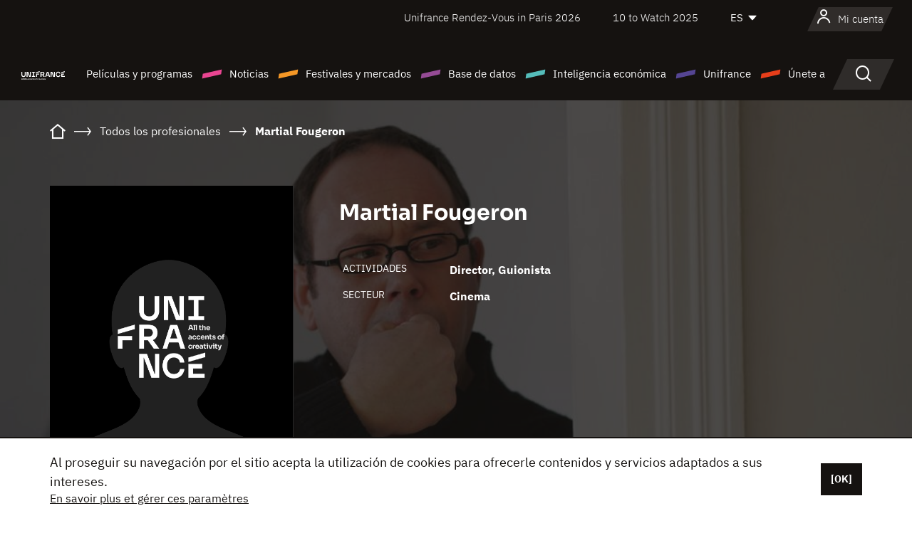

--- FILE ---
content_type: text/html; charset=utf-8
request_url: https://www.google.com/recaptcha/api2/anchor?ar=1&k=6LcJfHopAAAAAJA2ysQXhcpcbIYJi36tX6uIGLaU&co=aHR0cHM6Ly9lcy51bmlmcmFuY2Uub3JnOjQ0Mw..&hl=en&v=PoyoqOPhxBO7pBk68S4YbpHZ&size=normal&anchor-ms=20000&execute-ms=30000&cb=cr669f2kr8i8
body_size: 49242
content:
<!DOCTYPE HTML><html dir="ltr" lang="en"><head><meta http-equiv="Content-Type" content="text/html; charset=UTF-8">
<meta http-equiv="X-UA-Compatible" content="IE=edge">
<title>reCAPTCHA</title>
<style type="text/css">
/* cyrillic-ext */
@font-face {
  font-family: 'Roboto';
  font-style: normal;
  font-weight: 400;
  font-stretch: 100%;
  src: url(//fonts.gstatic.com/s/roboto/v48/KFO7CnqEu92Fr1ME7kSn66aGLdTylUAMa3GUBHMdazTgWw.woff2) format('woff2');
  unicode-range: U+0460-052F, U+1C80-1C8A, U+20B4, U+2DE0-2DFF, U+A640-A69F, U+FE2E-FE2F;
}
/* cyrillic */
@font-face {
  font-family: 'Roboto';
  font-style: normal;
  font-weight: 400;
  font-stretch: 100%;
  src: url(//fonts.gstatic.com/s/roboto/v48/KFO7CnqEu92Fr1ME7kSn66aGLdTylUAMa3iUBHMdazTgWw.woff2) format('woff2');
  unicode-range: U+0301, U+0400-045F, U+0490-0491, U+04B0-04B1, U+2116;
}
/* greek-ext */
@font-face {
  font-family: 'Roboto';
  font-style: normal;
  font-weight: 400;
  font-stretch: 100%;
  src: url(//fonts.gstatic.com/s/roboto/v48/KFO7CnqEu92Fr1ME7kSn66aGLdTylUAMa3CUBHMdazTgWw.woff2) format('woff2');
  unicode-range: U+1F00-1FFF;
}
/* greek */
@font-face {
  font-family: 'Roboto';
  font-style: normal;
  font-weight: 400;
  font-stretch: 100%;
  src: url(//fonts.gstatic.com/s/roboto/v48/KFO7CnqEu92Fr1ME7kSn66aGLdTylUAMa3-UBHMdazTgWw.woff2) format('woff2');
  unicode-range: U+0370-0377, U+037A-037F, U+0384-038A, U+038C, U+038E-03A1, U+03A3-03FF;
}
/* math */
@font-face {
  font-family: 'Roboto';
  font-style: normal;
  font-weight: 400;
  font-stretch: 100%;
  src: url(//fonts.gstatic.com/s/roboto/v48/KFO7CnqEu92Fr1ME7kSn66aGLdTylUAMawCUBHMdazTgWw.woff2) format('woff2');
  unicode-range: U+0302-0303, U+0305, U+0307-0308, U+0310, U+0312, U+0315, U+031A, U+0326-0327, U+032C, U+032F-0330, U+0332-0333, U+0338, U+033A, U+0346, U+034D, U+0391-03A1, U+03A3-03A9, U+03B1-03C9, U+03D1, U+03D5-03D6, U+03F0-03F1, U+03F4-03F5, U+2016-2017, U+2034-2038, U+203C, U+2040, U+2043, U+2047, U+2050, U+2057, U+205F, U+2070-2071, U+2074-208E, U+2090-209C, U+20D0-20DC, U+20E1, U+20E5-20EF, U+2100-2112, U+2114-2115, U+2117-2121, U+2123-214F, U+2190, U+2192, U+2194-21AE, U+21B0-21E5, U+21F1-21F2, U+21F4-2211, U+2213-2214, U+2216-22FF, U+2308-230B, U+2310, U+2319, U+231C-2321, U+2336-237A, U+237C, U+2395, U+239B-23B7, U+23D0, U+23DC-23E1, U+2474-2475, U+25AF, U+25B3, U+25B7, U+25BD, U+25C1, U+25CA, U+25CC, U+25FB, U+266D-266F, U+27C0-27FF, U+2900-2AFF, U+2B0E-2B11, U+2B30-2B4C, U+2BFE, U+3030, U+FF5B, U+FF5D, U+1D400-1D7FF, U+1EE00-1EEFF;
}
/* symbols */
@font-face {
  font-family: 'Roboto';
  font-style: normal;
  font-weight: 400;
  font-stretch: 100%;
  src: url(//fonts.gstatic.com/s/roboto/v48/KFO7CnqEu92Fr1ME7kSn66aGLdTylUAMaxKUBHMdazTgWw.woff2) format('woff2');
  unicode-range: U+0001-000C, U+000E-001F, U+007F-009F, U+20DD-20E0, U+20E2-20E4, U+2150-218F, U+2190, U+2192, U+2194-2199, U+21AF, U+21E6-21F0, U+21F3, U+2218-2219, U+2299, U+22C4-22C6, U+2300-243F, U+2440-244A, U+2460-24FF, U+25A0-27BF, U+2800-28FF, U+2921-2922, U+2981, U+29BF, U+29EB, U+2B00-2BFF, U+4DC0-4DFF, U+FFF9-FFFB, U+10140-1018E, U+10190-1019C, U+101A0, U+101D0-101FD, U+102E0-102FB, U+10E60-10E7E, U+1D2C0-1D2D3, U+1D2E0-1D37F, U+1F000-1F0FF, U+1F100-1F1AD, U+1F1E6-1F1FF, U+1F30D-1F30F, U+1F315, U+1F31C, U+1F31E, U+1F320-1F32C, U+1F336, U+1F378, U+1F37D, U+1F382, U+1F393-1F39F, U+1F3A7-1F3A8, U+1F3AC-1F3AF, U+1F3C2, U+1F3C4-1F3C6, U+1F3CA-1F3CE, U+1F3D4-1F3E0, U+1F3ED, U+1F3F1-1F3F3, U+1F3F5-1F3F7, U+1F408, U+1F415, U+1F41F, U+1F426, U+1F43F, U+1F441-1F442, U+1F444, U+1F446-1F449, U+1F44C-1F44E, U+1F453, U+1F46A, U+1F47D, U+1F4A3, U+1F4B0, U+1F4B3, U+1F4B9, U+1F4BB, U+1F4BF, U+1F4C8-1F4CB, U+1F4D6, U+1F4DA, U+1F4DF, U+1F4E3-1F4E6, U+1F4EA-1F4ED, U+1F4F7, U+1F4F9-1F4FB, U+1F4FD-1F4FE, U+1F503, U+1F507-1F50B, U+1F50D, U+1F512-1F513, U+1F53E-1F54A, U+1F54F-1F5FA, U+1F610, U+1F650-1F67F, U+1F687, U+1F68D, U+1F691, U+1F694, U+1F698, U+1F6AD, U+1F6B2, U+1F6B9-1F6BA, U+1F6BC, U+1F6C6-1F6CF, U+1F6D3-1F6D7, U+1F6E0-1F6EA, U+1F6F0-1F6F3, U+1F6F7-1F6FC, U+1F700-1F7FF, U+1F800-1F80B, U+1F810-1F847, U+1F850-1F859, U+1F860-1F887, U+1F890-1F8AD, U+1F8B0-1F8BB, U+1F8C0-1F8C1, U+1F900-1F90B, U+1F93B, U+1F946, U+1F984, U+1F996, U+1F9E9, U+1FA00-1FA6F, U+1FA70-1FA7C, U+1FA80-1FA89, U+1FA8F-1FAC6, U+1FACE-1FADC, U+1FADF-1FAE9, U+1FAF0-1FAF8, U+1FB00-1FBFF;
}
/* vietnamese */
@font-face {
  font-family: 'Roboto';
  font-style: normal;
  font-weight: 400;
  font-stretch: 100%;
  src: url(//fonts.gstatic.com/s/roboto/v48/KFO7CnqEu92Fr1ME7kSn66aGLdTylUAMa3OUBHMdazTgWw.woff2) format('woff2');
  unicode-range: U+0102-0103, U+0110-0111, U+0128-0129, U+0168-0169, U+01A0-01A1, U+01AF-01B0, U+0300-0301, U+0303-0304, U+0308-0309, U+0323, U+0329, U+1EA0-1EF9, U+20AB;
}
/* latin-ext */
@font-face {
  font-family: 'Roboto';
  font-style: normal;
  font-weight: 400;
  font-stretch: 100%;
  src: url(//fonts.gstatic.com/s/roboto/v48/KFO7CnqEu92Fr1ME7kSn66aGLdTylUAMa3KUBHMdazTgWw.woff2) format('woff2');
  unicode-range: U+0100-02BA, U+02BD-02C5, U+02C7-02CC, U+02CE-02D7, U+02DD-02FF, U+0304, U+0308, U+0329, U+1D00-1DBF, U+1E00-1E9F, U+1EF2-1EFF, U+2020, U+20A0-20AB, U+20AD-20C0, U+2113, U+2C60-2C7F, U+A720-A7FF;
}
/* latin */
@font-face {
  font-family: 'Roboto';
  font-style: normal;
  font-weight: 400;
  font-stretch: 100%;
  src: url(//fonts.gstatic.com/s/roboto/v48/KFO7CnqEu92Fr1ME7kSn66aGLdTylUAMa3yUBHMdazQ.woff2) format('woff2');
  unicode-range: U+0000-00FF, U+0131, U+0152-0153, U+02BB-02BC, U+02C6, U+02DA, U+02DC, U+0304, U+0308, U+0329, U+2000-206F, U+20AC, U+2122, U+2191, U+2193, U+2212, U+2215, U+FEFF, U+FFFD;
}
/* cyrillic-ext */
@font-face {
  font-family: 'Roboto';
  font-style: normal;
  font-weight: 500;
  font-stretch: 100%;
  src: url(//fonts.gstatic.com/s/roboto/v48/KFO7CnqEu92Fr1ME7kSn66aGLdTylUAMa3GUBHMdazTgWw.woff2) format('woff2');
  unicode-range: U+0460-052F, U+1C80-1C8A, U+20B4, U+2DE0-2DFF, U+A640-A69F, U+FE2E-FE2F;
}
/* cyrillic */
@font-face {
  font-family: 'Roboto';
  font-style: normal;
  font-weight: 500;
  font-stretch: 100%;
  src: url(//fonts.gstatic.com/s/roboto/v48/KFO7CnqEu92Fr1ME7kSn66aGLdTylUAMa3iUBHMdazTgWw.woff2) format('woff2');
  unicode-range: U+0301, U+0400-045F, U+0490-0491, U+04B0-04B1, U+2116;
}
/* greek-ext */
@font-face {
  font-family: 'Roboto';
  font-style: normal;
  font-weight: 500;
  font-stretch: 100%;
  src: url(//fonts.gstatic.com/s/roboto/v48/KFO7CnqEu92Fr1ME7kSn66aGLdTylUAMa3CUBHMdazTgWw.woff2) format('woff2');
  unicode-range: U+1F00-1FFF;
}
/* greek */
@font-face {
  font-family: 'Roboto';
  font-style: normal;
  font-weight: 500;
  font-stretch: 100%;
  src: url(//fonts.gstatic.com/s/roboto/v48/KFO7CnqEu92Fr1ME7kSn66aGLdTylUAMa3-UBHMdazTgWw.woff2) format('woff2');
  unicode-range: U+0370-0377, U+037A-037F, U+0384-038A, U+038C, U+038E-03A1, U+03A3-03FF;
}
/* math */
@font-face {
  font-family: 'Roboto';
  font-style: normal;
  font-weight: 500;
  font-stretch: 100%;
  src: url(//fonts.gstatic.com/s/roboto/v48/KFO7CnqEu92Fr1ME7kSn66aGLdTylUAMawCUBHMdazTgWw.woff2) format('woff2');
  unicode-range: U+0302-0303, U+0305, U+0307-0308, U+0310, U+0312, U+0315, U+031A, U+0326-0327, U+032C, U+032F-0330, U+0332-0333, U+0338, U+033A, U+0346, U+034D, U+0391-03A1, U+03A3-03A9, U+03B1-03C9, U+03D1, U+03D5-03D6, U+03F0-03F1, U+03F4-03F5, U+2016-2017, U+2034-2038, U+203C, U+2040, U+2043, U+2047, U+2050, U+2057, U+205F, U+2070-2071, U+2074-208E, U+2090-209C, U+20D0-20DC, U+20E1, U+20E5-20EF, U+2100-2112, U+2114-2115, U+2117-2121, U+2123-214F, U+2190, U+2192, U+2194-21AE, U+21B0-21E5, U+21F1-21F2, U+21F4-2211, U+2213-2214, U+2216-22FF, U+2308-230B, U+2310, U+2319, U+231C-2321, U+2336-237A, U+237C, U+2395, U+239B-23B7, U+23D0, U+23DC-23E1, U+2474-2475, U+25AF, U+25B3, U+25B7, U+25BD, U+25C1, U+25CA, U+25CC, U+25FB, U+266D-266F, U+27C0-27FF, U+2900-2AFF, U+2B0E-2B11, U+2B30-2B4C, U+2BFE, U+3030, U+FF5B, U+FF5D, U+1D400-1D7FF, U+1EE00-1EEFF;
}
/* symbols */
@font-face {
  font-family: 'Roboto';
  font-style: normal;
  font-weight: 500;
  font-stretch: 100%;
  src: url(//fonts.gstatic.com/s/roboto/v48/KFO7CnqEu92Fr1ME7kSn66aGLdTylUAMaxKUBHMdazTgWw.woff2) format('woff2');
  unicode-range: U+0001-000C, U+000E-001F, U+007F-009F, U+20DD-20E0, U+20E2-20E4, U+2150-218F, U+2190, U+2192, U+2194-2199, U+21AF, U+21E6-21F0, U+21F3, U+2218-2219, U+2299, U+22C4-22C6, U+2300-243F, U+2440-244A, U+2460-24FF, U+25A0-27BF, U+2800-28FF, U+2921-2922, U+2981, U+29BF, U+29EB, U+2B00-2BFF, U+4DC0-4DFF, U+FFF9-FFFB, U+10140-1018E, U+10190-1019C, U+101A0, U+101D0-101FD, U+102E0-102FB, U+10E60-10E7E, U+1D2C0-1D2D3, U+1D2E0-1D37F, U+1F000-1F0FF, U+1F100-1F1AD, U+1F1E6-1F1FF, U+1F30D-1F30F, U+1F315, U+1F31C, U+1F31E, U+1F320-1F32C, U+1F336, U+1F378, U+1F37D, U+1F382, U+1F393-1F39F, U+1F3A7-1F3A8, U+1F3AC-1F3AF, U+1F3C2, U+1F3C4-1F3C6, U+1F3CA-1F3CE, U+1F3D4-1F3E0, U+1F3ED, U+1F3F1-1F3F3, U+1F3F5-1F3F7, U+1F408, U+1F415, U+1F41F, U+1F426, U+1F43F, U+1F441-1F442, U+1F444, U+1F446-1F449, U+1F44C-1F44E, U+1F453, U+1F46A, U+1F47D, U+1F4A3, U+1F4B0, U+1F4B3, U+1F4B9, U+1F4BB, U+1F4BF, U+1F4C8-1F4CB, U+1F4D6, U+1F4DA, U+1F4DF, U+1F4E3-1F4E6, U+1F4EA-1F4ED, U+1F4F7, U+1F4F9-1F4FB, U+1F4FD-1F4FE, U+1F503, U+1F507-1F50B, U+1F50D, U+1F512-1F513, U+1F53E-1F54A, U+1F54F-1F5FA, U+1F610, U+1F650-1F67F, U+1F687, U+1F68D, U+1F691, U+1F694, U+1F698, U+1F6AD, U+1F6B2, U+1F6B9-1F6BA, U+1F6BC, U+1F6C6-1F6CF, U+1F6D3-1F6D7, U+1F6E0-1F6EA, U+1F6F0-1F6F3, U+1F6F7-1F6FC, U+1F700-1F7FF, U+1F800-1F80B, U+1F810-1F847, U+1F850-1F859, U+1F860-1F887, U+1F890-1F8AD, U+1F8B0-1F8BB, U+1F8C0-1F8C1, U+1F900-1F90B, U+1F93B, U+1F946, U+1F984, U+1F996, U+1F9E9, U+1FA00-1FA6F, U+1FA70-1FA7C, U+1FA80-1FA89, U+1FA8F-1FAC6, U+1FACE-1FADC, U+1FADF-1FAE9, U+1FAF0-1FAF8, U+1FB00-1FBFF;
}
/* vietnamese */
@font-face {
  font-family: 'Roboto';
  font-style: normal;
  font-weight: 500;
  font-stretch: 100%;
  src: url(//fonts.gstatic.com/s/roboto/v48/KFO7CnqEu92Fr1ME7kSn66aGLdTylUAMa3OUBHMdazTgWw.woff2) format('woff2');
  unicode-range: U+0102-0103, U+0110-0111, U+0128-0129, U+0168-0169, U+01A0-01A1, U+01AF-01B0, U+0300-0301, U+0303-0304, U+0308-0309, U+0323, U+0329, U+1EA0-1EF9, U+20AB;
}
/* latin-ext */
@font-face {
  font-family: 'Roboto';
  font-style: normal;
  font-weight: 500;
  font-stretch: 100%;
  src: url(//fonts.gstatic.com/s/roboto/v48/KFO7CnqEu92Fr1ME7kSn66aGLdTylUAMa3KUBHMdazTgWw.woff2) format('woff2');
  unicode-range: U+0100-02BA, U+02BD-02C5, U+02C7-02CC, U+02CE-02D7, U+02DD-02FF, U+0304, U+0308, U+0329, U+1D00-1DBF, U+1E00-1E9F, U+1EF2-1EFF, U+2020, U+20A0-20AB, U+20AD-20C0, U+2113, U+2C60-2C7F, U+A720-A7FF;
}
/* latin */
@font-face {
  font-family: 'Roboto';
  font-style: normal;
  font-weight: 500;
  font-stretch: 100%;
  src: url(//fonts.gstatic.com/s/roboto/v48/KFO7CnqEu92Fr1ME7kSn66aGLdTylUAMa3yUBHMdazQ.woff2) format('woff2');
  unicode-range: U+0000-00FF, U+0131, U+0152-0153, U+02BB-02BC, U+02C6, U+02DA, U+02DC, U+0304, U+0308, U+0329, U+2000-206F, U+20AC, U+2122, U+2191, U+2193, U+2212, U+2215, U+FEFF, U+FFFD;
}
/* cyrillic-ext */
@font-face {
  font-family: 'Roboto';
  font-style: normal;
  font-weight: 900;
  font-stretch: 100%;
  src: url(//fonts.gstatic.com/s/roboto/v48/KFO7CnqEu92Fr1ME7kSn66aGLdTylUAMa3GUBHMdazTgWw.woff2) format('woff2');
  unicode-range: U+0460-052F, U+1C80-1C8A, U+20B4, U+2DE0-2DFF, U+A640-A69F, U+FE2E-FE2F;
}
/* cyrillic */
@font-face {
  font-family: 'Roboto';
  font-style: normal;
  font-weight: 900;
  font-stretch: 100%;
  src: url(//fonts.gstatic.com/s/roboto/v48/KFO7CnqEu92Fr1ME7kSn66aGLdTylUAMa3iUBHMdazTgWw.woff2) format('woff2');
  unicode-range: U+0301, U+0400-045F, U+0490-0491, U+04B0-04B1, U+2116;
}
/* greek-ext */
@font-face {
  font-family: 'Roboto';
  font-style: normal;
  font-weight: 900;
  font-stretch: 100%;
  src: url(//fonts.gstatic.com/s/roboto/v48/KFO7CnqEu92Fr1ME7kSn66aGLdTylUAMa3CUBHMdazTgWw.woff2) format('woff2');
  unicode-range: U+1F00-1FFF;
}
/* greek */
@font-face {
  font-family: 'Roboto';
  font-style: normal;
  font-weight: 900;
  font-stretch: 100%;
  src: url(//fonts.gstatic.com/s/roboto/v48/KFO7CnqEu92Fr1ME7kSn66aGLdTylUAMa3-UBHMdazTgWw.woff2) format('woff2');
  unicode-range: U+0370-0377, U+037A-037F, U+0384-038A, U+038C, U+038E-03A1, U+03A3-03FF;
}
/* math */
@font-face {
  font-family: 'Roboto';
  font-style: normal;
  font-weight: 900;
  font-stretch: 100%;
  src: url(//fonts.gstatic.com/s/roboto/v48/KFO7CnqEu92Fr1ME7kSn66aGLdTylUAMawCUBHMdazTgWw.woff2) format('woff2');
  unicode-range: U+0302-0303, U+0305, U+0307-0308, U+0310, U+0312, U+0315, U+031A, U+0326-0327, U+032C, U+032F-0330, U+0332-0333, U+0338, U+033A, U+0346, U+034D, U+0391-03A1, U+03A3-03A9, U+03B1-03C9, U+03D1, U+03D5-03D6, U+03F0-03F1, U+03F4-03F5, U+2016-2017, U+2034-2038, U+203C, U+2040, U+2043, U+2047, U+2050, U+2057, U+205F, U+2070-2071, U+2074-208E, U+2090-209C, U+20D0-20DC, U+20E1, U+20E5-20EF, U+2100-2112, U+2114-2115, U+2117-2121, U+2123-214F, U+2190, U+2192, U+2194-21AE, U+21B0-21E5, U+21F1-21F2, U+21F4-2211, U+2213-2214, U+2216-22FF, U+2308-230B, U+2310, U+2319, U+231C-2321, U+2336-237A, U+237C, U+2395, U+239B-23B7, U+23D0, U+23DC-23E1, U+2474-2475, U+25AF, U+25B3, U+25B7, U+25BD, U+25C1, U+25CA, U+25CC, U+25FB, U+266D-266F, U+27C0-27FF, U+2900-2AFF, U+2B0E-2B11, U+2B30-2B4C, U+2BFE, U+3030, U+FF5B, U+FF5D, U+1D400-1D7FF, U+1EE00-1EEFF;
}
/* symbols */
@font-face {
  font-family: 'Roboto';
  font-style: normal;
  font-weight: 900;
  font-stretch: 100%;
  src: url(//fonts.gstatic.com/s/roboto/v48/KFO7CnqEu92Fr1ME7kSn66aGLdTylUAMaxKUBHMdazTgWw.woff2) format('woff2');
  unicode-range: U+0001-000C, U+000E-001F, U+007F-009F, U+20DD-20E0, U+20E2-20E4, U+2150-218F, U+2190, U+2192, U+2194-2199, U+21AF, U+21E6-21F0, U+21F3, U+2218-2219, U+2299, U+22C4-22C6, U+2300-243F, U+2440-244A, U+2460-24FF, U+25A0-27BF, U+2800-28FF, U+2921-2922, U+2981, U+29BF, U+29EB, U+2B00-2BFF, U+4DC0-4DFF, U+FFF9-FFFB, U+10140-1018E, U+10190-1019C, U+101A0, U+101D0-101FD, U+102E0-102FB, U+10E60-10E7E, U+1D2C0-1D2D3, U+1D2E0-1D37F, U+1F000-1F0FF, U+1F100-1F1AD, U+1F1E6-1F1FF, U+1F30D-1F30F, U+1F315, U+1F31C, U+1F31E, U+1F320-1F32C, U+1F336, U+1F378, U+1F37D, U+1F382, U+1F393-1F39F, U+1F3A7-1F3A8, U+1F3AC-1F3AF, U+1F3C2, U+1F3C4-1F3C6, U+1F3CA-1F3CE, U+1F3D4-1F3E0, U+1F3ED, U+1F3F1-1F3F3, U+1F3F5-1F3F7, U+1F408, U+1F415, U+1F41F, U+1F426, U+1F43F, U+1F441-1F442, U+1F444, U+1F446-1F449, U+1F44C-1F44E, U+1F453, U+1F46A, U+1F47D, U+1F4A3, U+1F4B0, U+1F4B3, U+1F4B9, U+1F4BB, U+1F4BF, U+1F4C8-1F4CB, U+1F4D6, U+1F4DA, U+1F4DF, U+1F4E3-1F4E6, U+1F4EA-1F4ED, U+1F4F7, U+1F4F9-1F4FB, U+1F4FD-1F4FE, U+1F503, U+1F507-1F50B, U+1F50D, U+1F512-1F513, U+1F53E-1F54A, U+1F54F-1F5FA, U+1F610, U+1F650-1F67F, U+1F687, U+1F68D, U+1F691, U+1F694, U+1F698, U+1F6AD, U+1F6B2, U+1F6B9-1F6BA, U+1F6BC, U+1F6C6-1F6CF, U+1F6D3-1F6D7, U+1F6E0-1F6EA, U+1F6F0-1F6F3, U+1F6F7-1F6FC, U+1F700-1F7FF, U+1F800-1F80B, U+1F810-1F847, U+1F850-1F859, U+1F860-1F887, U+1F890-1F8AD, U+1F8B0-1F8BB, U+1F8C0-1F8C1, U+1F900-1F90B, U+1F93B, U+1F946, U+1F984, U+1F996, U+1F9E9, U+1FA00-1FA6F, U+1FA70-1FA7C, U+1FA80-1FA89, U+1FA8F-1FAC6, U+1FACE-1FADC, U+1FADF-1FAE9, U+1FAF0-1FAF8, U+1FB00-1FBFF;
}
/* vietnamese */
@font-face {
  font-family: 'Roboto';
  font-style: normal;
  font-weight: 900;
  font-stretch: 100%;
  src: url(//fonts.gstatic.com/s/roboto/v48/KFO7CnqEu92Fr1ME7kSn66aGLdTylUAMa3OUBHMdazTgWw.woff2) format('woff2');
  unicode-range: U+0102-0103, U+0110-0111, U+0128-0129, U+0168-0169, U+01A0-01A1, U+01AF-01B0, U+0300-0301, U+0303-0304, U+0308-0309, U+0323, U+0329, U+1EA0-1EF9, U+20AB;
}
/* latin-ext */
@font-face {
  font-family: 'Roboto';
  font-style: normal;
  font-weight: 900;
  font-stretch: 100%;
  src: url(//fonts.gstatic.com/s/roboto/v48/KFO7CnqEu92Fr1ME7kSn66aGLdTylUAMa3KUBHMdazTgWw.woff2) format('woff2');
  unicode-range: U+0100-02BA, U+02BD-02C5, U+02C7-02CC, U+02CE-02D7, U+02DD-02FF, U+0304, U+0308, U+0329, U+1D00-1DBF, U+1E00-1E9F, U+1EF2-1EFF, U+2020, U+20A0-20AB, U+20AD-20C0, U+2113, U+2C60-2C7F, U+A720-A7FF;
}
/* latin */
@font-face {
  font-family: 'Roboto';
  font-style: normal;
  font-weight: 900;
  font-stretch: 100%;
  src: url(//fonts.gstatic.com/s/roboto/v48/KFO7CnqEu92Fr1ME7kSn66aGLdTylUAMa3yUBHMdazQ.woff2) format('woff2');
  unicode-range: U+0000-00FF, U+0131, U+0152-0153, U+02BB-02BC, U+02C6, U+02DA, U+02DC, U+0304, U+0308, U+0329, U+2000-206F, U+20AC, U+2122, U+2191, U+2193, U+2212, U+2215, U+FEFF, U+FFFD;
}

</style>
<link rel="stylesheet" type="text/css" href="https://www.gstatic.com/recaptcha/releases/PoyoqOPhxBO7pBk68S4YbpHZ/styles__ltr.css">
<script nonce="ho4J6nXaYcNQGNIMGZgIDA" type="text/javascript">window['__recaptcha_api'] = 'https://www.google.com/recaptcha/api2/';</script>
<script type="text/javascript" src="https://www.gstatic.com/recaptcha/releases/PoyoqOPhxBO7pBk68S4YbpHZ/recaptcha__en.js" nonce="ho4J6nXaYcNQGNIMGZgIDA">
      
    </script></head>
<body><div id="rc-anchor-alert" class="rc-anchor-alert"></div>
<input type="hidden" id="recaptcha-token" value="[base64]">
<script type="text/javascript" nonce="ho4J6nXaYcNQGNIMGZgIDA">
      recaptcha.anchor.Main.init("[\x22ainput\x22,[\x22bgdata\x22,\x22\x22,\[base64]/[base64]/MjU1Ong/[base64]/[base64]/[base64]/[base64]/[base64]/[base64]/[base64]/[base64]/[base64]/[base64]/[base64]/[base64]/[base64]/[base64]/[base64]\\u003d\x22,\[base64]\\u003d\\u003d\x22,\x22HC53wpo9TsKFbMK/DwDDj2zDisKULsO4QMOvWsKwdmFCw5ACwpsvw4dxYsOBw7vCt13DlsOow6fCj8Kyw7vCr8Kcw6XChcO+w6/DiBlFTntxc8K+wp4nT2jCjTLDsDLCk8KvK8K4w60cbcKxAsKjQ8KOYGpSNcOYNntoPyvCmzvDtBhRM8Ovw6DDjMOuw6YtAWzDgFAAwrDDlCvCiUBdwqvDosKaHDDDk1PCoMOPOHPDnk/Cs8OxPsOzRcKuw53DmMK0wos5w73CqcONfAHCjSDCjV3Ck1Npw7vDsFAFQUgXCcOpXcKpw5XDtMKEAsOOwpkINMO6woTDjsKWw4fDosKuwofCoBzCqArCuHhbIFzDuR/ChADCqcO7McKgXmY/JVPCmsOIPVTDqMO+w7HDq8ORHTIWwoPDlQDDlMKIw65pw700FsKfBcKAcMK6MxPDgk3ChcO0JE5qw6lpwqtRwqHDulsIWlc/F8O1w7FNWxXCncKQeMKCB8Kfw5pRw7PDvCLCrlnChRvDtMKVLcKlPWprEwhadcKUFsOgEcOFKXQRw4PCgm/DqcOmTMKVwpnCmMOtwqpsd8KYwp3CsxnCkMKRwq3ClhtrwptSw7bCvsKxw5LCvn3DmxIcwqvCrcK5w7YcwpXDjSMOwrDCmnJZNsOVCMO3w4dNw512w57CusOuAAl7w5hPw73CnGDDgFvDp0/Dg2wTw71iYsKiX3/DjD42ZXIFfcKUwpLCoBB1w4/DncOlw4zDhGFJJVUSw7LDskjDuGE/[base64]/[base64]/CpUURXsKoRTMmw67CsRxGa8OCwqbChV7DiTwcwpFkwr0zOl/CtkDDn1/DvgfDnkzDkTHCkMOgwpIdw5hkw4bCgkAcw7pywpPCj1LCmsK1w5HDnsOCTsOVwodIICdcwozCjMOWw7s/w7rCo8KRJwHDiCLDq2TCosO9RcOtw4ZXw4Zaw7pew5ggw705w5PDlcKOLsOfwr3DjMKGecKCU8O6P8K9M8OVw6XCpVckw4YewpMcwrHDjivDgx3CsATDqkLDtCXDnRcoc2Y/[base64]/woPDnsKgw7sbwq7Dm3/Cjgcewrcfwqdiw4fDvwBxQ8Kww5nDkMOOTE4tfcOQw4NPw6jCsU0kwpbDs8OGwoPCt8KrwqvCpMKtSMKNwphnw4ULwq98w6zCvRA6w53CuiLDkm7DpAl1e8OBwo9pwoYXBcOOwrTCpcKCFQnDvxEINV/[base64]/CuAYyw5YKfxbDu8OxwrPCj03CmQfDq3Imw6jDp8OBw7gPw5tMWGDCjMKOw5jDl8O9Z8OGIcObwocQw5k2a1jDjsK0woDCgwMVYynCjcOnUcO0w5dUwqPChVFHCcOMN8K2ZH7Ci0wATkTDqk/DusO2wpocNMKXccKLw7pOPsKpCsOlw47Ck3fCtsOyw68wWsOAYwwaAsOGw4zCv8Ogw7TCnGtWw79+wojCgX9fPTJ7wpTCuRnDm3c1RD8YGipnw57DvUh9EipOK8K+w6omwr/CksOUHMK9wowZOsKbKMKiSnVhw6nDry3DtcO/[base64]/DtMKxw7IXJmY1wp94H1vChS/CucONw5rDtsOwCMKpdB3DkkwJwpM5w4howprCpRbDg8OTSmnDr2LDmsKewr7DtAHDqUXCrsO9w7tFNwjCjWMuwq9Dw7l4wp9sKcOWKS1cw7zCnsKkwr/CsQTCoh7CpXvCqU7CoDxRY8OVDXVnC8Khw73DrwM5w6fCpDPDocKBC8OiclDDlMK3w4HCiA/Diz4Ow5TCkB8hUEdRwodwE8OvMsK7w7PCgErCtWTDscKxfsK5CSZ7QBAmw4vDusKHw4LClUJcZxbDij4EOsOEaDF7fD/Dp3nDj2Quwrgiw44BS8Kxwp5Jw6UZwpVOTMOaT01jGkvCnW3CrxMdYjsRcTfDicKXwoYZw6DDisKfw5VJwqXClsK3KSdewpvCoRbChWN1bcO1d8KVwobCrsKewq3CrMOTVUnDisOfOHTDgB1lek8qwrkowqg2w5PDmMO5w7TCpcOSwqkveG/[base64]/[base64]/CgXzDr8OJXA3DnMOXEcKewr4jRcKpfhjCt8KKLzI4VMO9KC90w5FFVsKDISzDlMOtw7bCkx5rB8KaUwxiwoUVw7DCgcOhC8KjVsOKw6Zdw4zDjcK9w7jDnVE1B8Oqwo5UwqTDjH0yw5/DmRLCt8KBwowYwrrDhBXDm2F9w5RaVcKsw5bCoUjDlMK4wpLDmsOXwrE5UsOGwq8dScK4eMKFY8KmwoHCrABKw6ELZmwNJ305Qx3DnMKmMyTDtsOzQsOLw4TChhLDuMKeXDQLI8OIT2IXZ8KWNjjCiRpYCsOmw7bCqcKob0/Drn/DlsOhwqzCu8KNbsKqw4zChAHCgcKlw7h+wpQqHVPDvTECw6FwwpVFfUtxwqHCocKsF8ObT1/DmU9yw5/DrcODw4XDm0JewrTDqsKDQMKyXxRfTxLDoWEuPsKFwovDhGZoGEdgWy3CiWjDtBgDwoAHMEfCkgPDpUtfMcK/w53CuVHCh8OwZ1Qdw653bTxdw6rDm8K9w7kJwpEvw4VtwpjDrgsrfn/CtmscMsKYQsKsw6LDuHnCs23DuC8gU8O3wrh/CSHCtsKewp/CoQrCkcOLw4fDu2xfLSTDkDPDnMKJwoEpw5TDq1cywrnCv0t6w4DDr3RtKMKWYcO/fsK9wpxMw5fDk8ORM2HDjzzDuwvCuXTDnULDombCmxXCkMKXAsKAFsKRHsOEeFfCjDttwobCnHYKCEIPCwLDkkbCux/CtsKifEBzw6ZxwrVEw5HDh8ObYVo7w7zCv8Okw6HDocK9wojDvsOTVHXCmxkwBsKEwpTDrFwuwrBdN07CpiFOw4HCn8KXRhXCjsKLXMOzw7vDnDwQEcOmwrHCpARdEcO6w7kZw5Zsw6HDgBTDhRYFP8Odw60Aw74Yw6kiQ8OMdDLCnMKfw4YTXMKFUsKINW/[base64]/DoB1rXjfDhm5ZCMOZw4RiwojCuQ1dwpnDjhPDhMOcwqzDqcKUw7vCksK1w5ByY8KEJT3CisOTGMK7WcKdwrojwpHDkS0Tw6zDoSh7w5HDqi5lYjjCi2vCk8Klw7/DssOLw5kdITdgw7zCgMKiZMKJw7hHwrnCscOmw4/Dj8KpEMOWw7DCk00zwodbbRUVwrk0Q8OnBmRlw70ww7zCiWsjw6PCgMKLGSQZUh/Dmg3CrsOPw7HCu8O2wqMbE2gRwqvDuhjCicOMczt4wqfCisKMwqAEH3RLw4DDpXXDnsKjwrEWHcKFZMOdw6PDp2zDsMKcwrRew5NiGsOew6hPVcKLw4fDrMKew5bCsRnDucOHwrsXwrZSwrkyJ8Kcw58pwpbDjxglMW7DvcOPw7tzfmYvw6XDpU/[base64]/CgyXCvcOuZsKpOcK1w4DCosKpBk5iwr3CosKJKMKyEnHDj1DCv8Opw44kCULDqA/CicOYw6bDhxcpYsOCwp4yw7s3w44VIDQQfwgawpzDsiMKUMKuwpBaw5h/wpjCpsOZworDsU1swrcXwqpgaURQw7pvwp5Fw7/DsS1NwqbCscO0w50jfcKQZMOEwrQ4wqPDlBLDpsOew5bDpMKDwpQbZ8OVw6cCaMO/wqnDmcKSwrpoRMKGwoBAwonCnivClcK/wr9+G8KhY2NnwpfDn8KnAsKlPEJof8Odw5lLZsKOR8KLw6kMFDIPe8KqN8K/wqtWHsOZSMOFw5t2w4fCgz/Cq8Ogw4rCgyPDvsOBJR7CuMKGTcO3R8O1wpDCnCFccsOqwpLDtcKFSMOcw7pVwoDCnzRmwpsqTcKgw5fClMOYaMOMGmPCn28yKTxmbwLChhvDl8OtY00bwqrDmmVqwpnDrsKKw67CscOyGEbDuA7DqxLDk39PJsO7LBM7wrzCksOoAcO5KmISa8O/w6Ayw6rDncOGasKMb1HDpD3Dv8KLO8OcNcKdw4UMw7LDiSssbsOOw7U9w5kxwpF1w4APw4QJwq3CuMKzQnjDlAxbRTrCl0rCnR4tBSQKwq1zw4zDlMOGwpxyUMK/KkUjJsOEPMOtCcKgwpc/wpFbF8KABgdOw4bCp8OLwozCoRNyAD7CtxB5NcKnY2fCjQbDsH7Cv8OvJcOGw5bDn8OwXsOvK0/CicOQwrElw6AOOMOewqfDojfCmcKmaxN9wr8Hwr/Cvz7DrzrCnx8PwqFkBRXCr8OFwpzDtcKMYcOjwr7CpTTCjGFoey7DvQwmbhlnwp/Cm8KHLMK6wrJfw5LCmkPDt8OZIkDDqMODwqDCgBsww7B5w7DCpGXDqsKSwrVDwq5xE1/[base64]/w7/CssKCbyHDmMKvDcOAN8KnJV3DmwTCtsOywoDCq8OLw58/[base64]/Dk8KeGcKuAFlsLWjDqV0Qwq3Do8KJwrvCssK7w6TDoDjChUzDsXHDiGfDn8KPW8KUwooDwphcXGZbwqDCtGFpwqICCl9sw6BEKcKtGC7Cj14fwqMHaMKdOcKuwqY1wrvDu8OqUsO0L8OQEHktwq3DuMKob2BtRMKwwqEswqXDiyLDhV/[base64]/Cg3hvez/CssOYeGsVYC3Cv392woF9w5AoXn1awqQFPsOHb8KHFioAKGJbw6rDksKyTkzDnAhZURTCniM9d8KiDMKfw4VrQAZFw48Bw5jDnT3Cs8KKwoJRRlzDqcOdfHHCnQMIw4dcSDwsLgtCwrLDq8O8w6XDgMK6w6HDj0fCtERTS8OYwqM2QMK/axzCt2VNw57CsMKZwqDDtMO2w57DthrCiznDv8O4wpsKwpLDhcOsTloXXcKmw4vCl2vDixLDiRjDtcOuYiJiJB4YBmgZw7Q1w4MIwq/CmcKdw5RZw4TDuFPDlX7DsjgVKMK1Ei1aBMKRGsKWwqHDucKEXXFEwqjDu8Krw492w5PDqcO5R27DusOYXVzDvzpiwqszVcKNcEhFwqcvwpkfwqjDtDHChCh/w6LDusKqw5tJXcOmwqrDmcKZw6fDmHXCsSt5aBTCucOIPhs6wpFZwoxSw5/DjCV9FMK8ZnRCZ3DCgMKpwr/DvC9kwos2C2g9Dn5PwoFOBh4Tw5p2w5Y/VxxPwrXDv8K+w5rCvcKZw49NN8OswoPCuMKbMBfDjknDm8OoPcOOJ8Ouw7DClsO7aytGMQzCq3B9CcK7SsOBTGg8D1s2w7Avw7jCr8K8Pj4xP8KzwpLDqsO8KcO0wrXDisKtMGTDhBpxw4RVXA1gwoItw7fDj8O4UsOleHd0TsOGwoBHYwZ4Bj/Dg8O+wpIJw4LDoFvDsSVILlxiwoJuwpbDgMOGwoQLwqfCuTfCvsOZLcK4w7LDmsOQQEvDshjDocOzwqEobVE0w4w7w71Uw5HCjSfDui8yPMOndy5JwpbCgT/CrcOEE8KkAMOZP8Knw4nCp8K2w7B7Nxl0w4PDgsOFw4XDssKdw4UAY8KoV8Ozw61awo3DmFnCncKRw4LCjHDDlk51ESHDucKOw7JQw47DpWTCjsOLd8KlPsKUw4XDk8OIw7B8wobCvDjCusKXw47Cl3LCscOMMcO+PMOvaQrChMK7asKUEjRPwotuw4fDml/DtcO2w6tTwqBVAntKw53CucOuw7nCjMKqwpnDkMOBwrEiw4JxYsKsVsKTwq7Cl8Klw53CicKBwo0rwqPDm20UdE0OXsO0wqQ8w4/CsGrCpg/Dp8OAwrLDpQzCuMOpwoBOwoDDvGzDsCE/[base64]/DnRPCun4VTHtmw7rCkXp8ZsOUwrIZwpTDpThbw6LChz57asOXRMK0GMOrE8ODQmjDlwVKw7/[base64]/[base64]/CisKawpQJw77DhMKNw78dwplfVMOiA8OvDMKea8Oow7vDvMOGw4rDgsKqI04lLStkw6DDjcKqEQjCqmJhFMOcFcKkw7fCk8KGQcONeMOmw5DCo8OlwoDDisO4BCVXw70WwrceE8OrBcOgacOlw4hfaMK0D0/DvljDn8KswpEJbl/[base64]/QcOTwr3DgcKCwpTClHTClMO9w75MNhDCgMKLasKOwqrDqiUNwo7DlcOpwpkJKcOowphpUsKGHQHCiMOjZyrCmk3Csw7DpH/DusOdw6MxwovDhWp1HgBWw5PDqGzCj01zf3pDB8OIdMO1Z3DDrcKZJEwUexzDnUDDjMODw7cqwojDsMK4wr0cw7cRw4XCkyTDnsKgTEbColnCr3U+w6nDicK2w4lId8KGw6LCrHE9w7PCuMKnwpMrwoXCtnlFN8OJSwTDt8KIHMO/w6Q9w5gdMnjDh8KqMCDCi09EwrIuYcOCwovDmA/CosKDwppww73DkRYawpk+w63DmwvDmEDDhcKSw6PCuw/DmcK1wqHCgcKSwoA9w4HDtgsLf05Iw6NqZcKhJsKfEsOIwphVXTXCuV/DtAnDi8KnAW3DjsKawonChyI0w6PCnMKuOgrCm3RqH8KXQCvCg1UKPw9YN8OPDF4RaGDDpWzDl2LDkcKDwqTDt8OSIsOmEW/[base64]/OkfCtsKyHMOBSibConVICzEqZX7ChXteNSvDpcOpIw8mw6J8wpEzLWktAsOHwrzCi3fCv8OaPS3DusKVcWwdwpVRw6JhUMK0XsOlwpw3wr7CmsOLw7I6wqB5wpE0FCLDqXTCgcKIOXxsw7/[base64]/CrX/[base64]/DpkvCizDDpsKawoVrwpczLUFPw77DscKQwrnCgCRYw6/Cv8KtwpVMfEdLwrbDsh3CtSNpw5XDuQHDj2sFw4vDgTPChm8XwpvCqjDDgcOCcMOzQMKIwozDrQXDpcOsG8OJEFJKwrbCtUzCu8KowqjDtsKwesKJwqHCuWdIOcOZw4TDtMKteMO7w53DsMOuMcKOw6p6w5lfQjwdGcO/FcKrwoF1wrpnw4NCXzZJDEjCnEPDnsKrwpIBw5QMwp3DhlpeJEbCgFwoJ8OxJ1dNQsKwZsK5wr/[base64]/LGIFHsKzw61NSsKsCTfCl1jDsH1KccOew6rDmE8/[base64]/G8OCw4/DgDTDkGFawrQfw4jDq8OKw5lFFWZxL8OqO8KpNcOawphYw6bCs8Kqw54cBAocCMKzPQgPG1MywpDDnSXCtT94ZhAkw4TCuDlXw6bCvHlbw4HDsybDrMOQOsKwGw8SwpjClMO5wpjDrMOhw77DgsOJwpzCmsKvwqDDlVTDonULw5NGwpzDpn/DjsKKNVkVRzYRw5oEYW5/wo1uEMOrGj50RSHDnsK9w7zDtMOtwpZow48hwrF7Zh/DgFbDq8OaWiR9w5l2W8OMXMK6woABWMKrw5Mmw718IX9vw6kvw75iJsO9L2fCqw7CqD5Zw4zDkcKEwoHCrMK+w4jDuivCnkjDoMOSS8K9w4XCuMKMPcKYw4bChwhdwoEPLcKTw7MjwqspwqzCi8KiLcKuw603wowdXHbDpcKswp/CjUEqw47ChMKwAMOGw5Ukwp/DmC/[base64]/ClsKgN8Khw5JBwpR0fMKpEsOBw54KHcK4C8O8w4ZVwpIldydhVGcLbMKqwq/DsHPCsnAQUlbDocOew4nDqsK2wp7CgMKUCTN6w5QzNsKDDl/DmsOCw5hmwpjCkcOfIsO3wo/CglgXwprCg8OPw686BAJbwprCvsK3egZ6RWrDi8KSwqnDjRNfEsKxwq3Dl8OfwrfCr8KkOgXDtX/Dt8OcFMOpwrtJWXAOTDPDpEJPwpHDlH9+b8Kxwq/Ch8OIDTYvwqo6wq/DviDDqkMUwowLbsOLNA1Rw7XDlUPCkx1qRUrCpRJXY8KkEsOzwrzDlxAiwolQGsOVw4rDtcOgHsKvw6vCgMO6w5RFw6d/TsKqwq/Ds8OfNBRsSMO+YMO2EMO+wrluUFVDw4Yew6oeSAo6MgLDlE1GNcKlYVkhU1kjw4pZJsOKw6LCg8OudxJRw6UUP8KNJcKDwrl8cALCmDRpIsKGeh3CqMOZGsOewqZjCcKSw4DDmhwWw54vw5xYNsKWNgDCmMKZR8Kiwr/DuMO/wog7YUPCkFHDlx93w4FQw7TCtcKKXW/[base64]/CrQwxXS8pwovDlGDDqDLDrVzCpsOlwpTDksOhE8OwO8OnwqVqRkJDfcKYw6HCksKnE8KgIWonCsKKw4gaw6vDoEIbwqXDlMOgwqIewq5/w5fDrzPDg0DDiUnCrMK7UMKbWgl+wpzDnGfDqxQkTF7CsyzCssK9woXDrMOcYVlswpnDjMKKYVHDicKjw7ZRw7JdI8O6HMO0fcO1wq4PUcKnw6tIw7vDkxpqDCg0HMOiw4RdO8O5R3wIKEIpcMKWdsOhwo00w7g6wqN/[base64]/CkETChcO1LsOtLlQ/GW03f8Kvw5IdTcOCwpoEw4wzeXZowoXDoGsdwo/DuU3CoMODJ8Kiw4JyY8KQQcOCUMKjw7XDkXFPw5TCusO9w5Zow7zCjMOfwpPCm1LCkcKkw6w6J2nDgsKSUEVtVMKswpg9w58FFwxbwosNwo8WXjPDjRYRJcKYI8O0VcKPw5slw40QwrfDsnlQYE7DqH8/wrJwFzpebcKYw7jDgwEvSG/Co3nCjsOUEsOow57DpMKnRDooSjpYfQXDgWzCs0DDnhQRw4tcw4NzwrFESwcwfsKVVTJBw4BJOC/CjcKOK2bCs8OLTsKVW8OXwo7CmsKjw4Anw5VnwrAxTcOAWcKXw4DDsMO/wpI4P8Kjw55SwpnCjcO2bsKswoERwqwAW1NwLjgHwp/[base64]/CjyjDl8KZw5PCrzLCvTjCtxw2WcOxSUYEER7DijF7LGsCwpDDpMKnFnc3KBPCkMKbwoc1GwQmdD/CrcOnwqPDoMKLw4rCjhHCocOqw4PCjUVzwqvDkcO5wpPClcKOVF3CmMKawpoyw6YBwoPDhsOVw5pzw7VQAwZcEMOsRynDvAfDm8OFS8O9aMK/w5TDu8K/[base64]/[base64]/Dn8KHwqsCLMKZLy0nwrUhasK/w7/DjhQPwpbCs2knwotFwpfDkMO2wq3Ci8Knw7HDnV1LwofCsQwwIT3ChsKIw547DmlsCHXCqVvCp3BdwpJmwrXCjm5+woLCrS/CpV7CpsKaPzXDu1nDqy0TTAnClMKOQmBaw5/[base64]/[base64]/[base64]/CmQrDlsKfRRvCpSFkwpgpwo/ChcOxCgzDpMKgwptFw7vCuVnDpTnCj8KIDiEZY8KfQsKwwoHDpsKuDcK1SWtiKAtPwonCp0bDnsK4wo3Cr8Oud8KuCQrCnUd4wr7CvcOSwqnDmsOyQTXChnk8wpHCqMKpw7h4ZRrCtgcCw5dVwprDmCdjG8O4ThTDu8KPw5lEdBVDNcKTwpcTw7XCosO9woIUwr/[base64]/Ck2bDtcKBw4kNwrHCsE7Dn8Ocw4gQXMOwWy/Dv8Kzw7sZKsKAY8O7wohcw7J/AsOIwokzwoMTDAzCpgcTwrgqSRDCrypYHS7CgRDCrmgIwoQGw4fCgkBBWMOVRcKGGwXCnsOLwqvCpxd1w5PDjcOAGMKsdsKMPAYNw7DCqMKIIcKVw5E2wo8dwrfCqzPCik94fH4zUcK2w6IuKMOfw5jCkcKFw7UQSylUwp/CpljCqsOjZwZBG27Dpy/Ckgx6RE5lwqDDnHNSI8KEXsK9eRPCicOawqnDkg/CqcKZB2bDpsO/wrg7w7xNejtKCzLDkMOpSMOXd0MOCMKiw5sUwpbCvBLCnFExwp/DpcOhOsOlS1vDoy5ww5MCwrLDjMK8SUrCvCZ+CsOAwrXDv8OaXMKsw4TCpkjCsg0UUcKTfi9oeMK9cMK0w48Cw5A1wr3Ck8Kaw6TChlgrw4PCgHxkTsOqwoojFcOmHX4oXMOmw6TDksOwwojDpiXCvcKJwobDuQHCu3/DrwPDs8KFJlHDtS7DjAnDkgE8wqhIwpQ1wrjDuHlEwpXDoGIMwqjDhSXDllDCgRTDosOBw4k1w6HDjsKOFRDDvGvDkQVcA3vDpcOEw6jCvcO9RcOdw7kkwqvCmT0ow4fCuXhfasKTw4nCmcK/P8KUwoRtwp3DkMOjZcOFwrLCo2/CoMORIiZLChFow63CpQTDkcKrwr9pwp/CkcKgwqDDpsKpw4UwPQUwwo1Wwp1zGiYnccKvC3jCjAxLdsOTwqILw4hMwobCvSrCm8KUBXLDpcKlwr9gw4AKDsOxwoPComIoFcOLwoxkYmXDtThdw6nDghDDs8KvBsKPCsKkGcOtw5Yyw4fClcOvP8OMwq3Cj8OLSF0awpZiwo3Cm8OGV8OVwo5lwr3DucOQwr8+dV/CksKsW8OMDsK0TEBbwr9XVn0TwpjDssKJwoFfYMKIDMKJKsKGwpjDmyTCkyBfw5vDrMOVw4nDrn3CiEQiw5A2ak3ChQpEbMOtw5Ziw6XDusK2QjkHIMOgCcOiwrLDtMOuw43Dq8OcNSLDgsOtX8KNw6bDnk3CoMKJL3JJwo08w6/DusK+w4s0DMKuQxPDkMKnw6TCqELDnsOuesOQwoZzAjcLBS5YNGVZwpbCksKQZ1R0w5HDiy8cwrhOUsKzw6zChcKAw4fCnEIAYA5Lbi1/HG4Sw4LDpCcWKcKxw5wjw5jDjztZVcO+J8KVR8Kbwo3CgsO3X3t9difChGEvBcKOA1/Dl30RwrbDl8KGF8Kgw5nCsnDCnMKUw7RUwqh6FsK8w4DDucKYw6gWw67CoMKUwrPDjVTCiXzDpDLCmcKbw6jCigLClcOcwq3DqMK4HB8Ww4pww5RBT8O+M1DDssKhfAjDp8OpKTHCvTPDjsKKK8OvTlsQwrTClEY/w7Ybw6AowovCsirDo8K+DcKDwpk9USAzIcOXScKBeWrDrlByw6peQER1w77ClcKrehrCgnfCuMKCK1TDvsK3RihmO8K2w5bChiZzw7/DgsKZw6LCmVcmc8OrPBUVV143w7xxMEACZMO3w7JXPG5Fa0jDmMKow67CqMKow4FYZ0t9w5HCvAzCoDfDv8KPwoo/HsOWNVR/[base64]/GnM2LsOiwpLChcKsbsO4w55bL8Oow5YkWGXDl0DDvsOswpE1b8Ksw6gsAgFbw7oCDcOdAMOrw6QJa8KLMzE/wpfCiMKuwoFZw4PDrMK1AGvCnWDCpGkSLsKTw6YjwrPCulIkFlkxO1cKwqguHW5QCcO+P2g8E0bCisKyDMKLwp3DkcOaw4HDnhl/JsKmwp3DuTF9OcKEw6NSSm3ChhVSXGkMwqvDiMOFwoHDsE7DlxEef8ODbg8pworDvQdjwo7DiUfCtm5gwojCtyYSHBrDnmFrwobDiE/[base64]/[base64]/DkMKhw7dsf8Ofw55Kwr5Hw6Euw6DDu8KxJ8KJwrErwr0aWMO3f8KZw4LDisKBNkRswonCmkUzV01fFMOrTDh1wqHDqWXCkRl6RcKNecK0fxrCjG3Du8O1w4PCnsODwr4kPn/DjxhkwrxEVQ0hFMKPeGNKCF/CsAN+W21WSVhNXlMIHyHDrBApVMKvw7x6w6rCu8OXIMOEw6IDw4pXXV7CjsO1wrdMRg/CkxZLwqXDs8KdI8O2wo55KMKMwpfCusOKw5vDnjDCtsKtw6p1cD/DrMKVUsKaJcK/YzoUCSNSXj/Du8KpwrbCvy7DrcOwwrFhRsK+w4xsBMOoY8OKDMKgJlrCumnDnMKyFjDDn8K9MhUcTMKNOQ5pYMOeJAzDsMKaw4gWw4LCqMK1wo0ywrx+wozDpHnDhWXCpsKfYMKVCwrDlMK/CUfClMK2K8OCw6M0w5F+a0giw6oEFyLCnMKaw7rDiFMDwopwacK0E8O1OcK4wrMkDnRRw57Dg8KqKcK4w7nDq8OzekxeTcKlw5XDlMKtw5vCtMKhOUbCgsOLw5/Cs1XDpwfDow4BSQHCmcOIwo4pXcKew554bsOoVMOwwrAKdF7DmhzCjELClEHDjcKAWAHDlAU8w5TDpTfCvcOOAHBcw43Ct8Okw6wXw7x3FmxYchxRJcKRw6NZw44Ww6vDpiRQw7Ibw5dXwp8Pwq/CrcK5KsOrRy9jJMKHw4V0DsOgwrHDusKvw5tYM8OHw4l8anJ7VMO8REvCssK/woxDw59Gw7LDj8OwHMKidV/[base64]/CqmHCpkwqJsKTwrTDj8KAFwjDr0Rnw5rDusOmwqMDIHLDrsO3V8KPLMOcwqtONivCmsOzRR/DosKWJVRgYsOrwp/CqjjCl8Krw7nCnSHCkjguw5DCnMK6T8KGwrjChsK/[base64]/wo5mb8KjIX/[base64]/NcKwACxDSFrDvgBRYR8DJhlNQSPDv2/DqCXCjm3CrMOlazDDsA/DlXZpwp7DlyAcwrlpwp/DiV3DnAxVSGXDu2YKwqTCmW/Du8OJKHvCvDEbwq8jGRrClcKWwqkOw4DDpi5zWSMGw5oDDsOwQmTCtMOOwqFqSMK6R8Kcw7cDw6wJwrhAw6jCjsOdXj/CrQ3CvsOhacKXw6AMwrbClMOww53DpyLCp3fDlTsVF8KywrM6woYiw4ZdesOIUsOnwpbDqsOVdznCrHXDpcOPw7HCrkbCj8K7wr9VwrZZwoQ/woJsVsOfQGHCm8Oyf3wJJ8Kjw6RycF4iw6tywqnDl0NoWcOxwoQIw7dzH8OPdsKTwovDvsOnfXfCoX/[base64]/w5fChMOfwoRTwrFNNnFfbDXClhQnw4s1BcO+wp/ChQnCn8KbRATClMKowrTCjsOUJMOOw77DtsORw7bDuGjCr30qwq/[base64]/fwDCh8O4w5Raw6xpA8Otwp3CgD0Bw6XDo0bDmT9zFXA4w6g/ScKLLsKTw7chw78RB8K/w7zCrEDCnBHCpsOuwoTCk8K/bAjDoy3CrD5Yw6kcw5ptExZhwozDjsKBAFt2csKjw4hLK1sMwoBPODfDpQVyfMORw5QNwrtResOSbsKdeCUfw67ChS5zAyk7fMOywr5BYsKQw5jDpHIbwrjCkMOfw7BXwo5DwpvCk8KewqHCvsKaDUbDpcOJwpBYwq0EwrNZwpR/acKHUcKxw4cXwpQMCx3Cq0nCicKLUcOUfBcBwpYWUcKASzLCozIOXcO4KcK2d8Kib8Oww5vDu8OEw6nCiMKvIsOLUcKUw4zCp2oFwrbDgT/[base64]/w7/Di1XCuUTDoVNNwphxwq4Mw7Z5wpjCtwTCsAPDnwoOw6tgwr8qw67DgcKVwqbClsO/BQrDksOPQRAvw51XwoRHwopWw7clPml9w6nDo8OKwqfCscKuwoJFVlFywoJzYk3CoMOUwoTCgcKgwrwqw78YG1ZgBAN0YVB5w4ZVwpvCqcK+wonCqCTDv8Kaw4HDhV5Nw5Fuw4lfwpfDtC7DmcKGw47CucO2wqbCnQwna8KGW8KfwptxWMKkw7/Dt8OhPsO9ZMKzwqbCnkMGw5lqw5PDocKaEMK+HkTCu8O7wpISw4PDoMOSwoLDonQewq7DpMOQw710w7XCpnQ3wpV4AsKQwr3DkcKAZAXDkcOiw5BWAcO7JsOYwr/CnjPCmx8xwoHDsmt7w7FxC8KtwokhP8KsQ8OUGxZGw75KE8OlX8K1OcOWTsKdQsOQfwFNw5B/wqDCv8KbwpjDnMOxFsOmEcKjVsKTwp7Dhw0RDMOqPsKaS8KowpMBw5PDlXfDgQdZwpxURS7Dn352d0zCocKmw7wJwqokFcO6d8KLw7XCqMKPBmLCmcK3VsKrRTMgGsKUcC5kRMOUw4pfwobDgirChkDCohleblkWcMOSwpjDrcKbP1vDssKkYsOpMcK7w7/DgkklMiZwwrvDlsO6wpBDw6TDlhDCsgzDt3ocwrLDq2bDlwLCnEwKw40cNndZwrfDtTTCvsONw7nCtjbDg8OVDsO1PsOgw40CWj8Pw78xwpE/RSLDvXbCjUrCjjLCszXChcK0K8KZw7Qpwp7DmxrDisK+wqtWwozDocOxP3JRUcOiMMKawpIIwq4KwoZmE03DkT3Ds8OQUizCg8Ohf2FLw7VxQsOow7M1w75HfWwww6XDgjbDnTvDpsOHNsOpA3rDtCZ5RsKqw6HDmMOjwoDCrRlNACHDiW/Di8Omw7/CnjnDsGDDk8OdTGXDpVbDuQPDtSbDih3DksKKwq5FYMKjUy7CqX1XER/CoMKDw4kfw6gLfsOewqNTwrDCmMOiw6EBwqrDgMKpw47Cql7DtgZwwoDDsnDCuzsfZn1XdC1Yw5d7HsOxw6R3wrs0wpXDixTDtV9lHTVOwpXClsOzCxY7wpjDkcKzw5rCqcOufTbCqcK/Y1LCvBbDtlvCpMOkw77Dqyt/[base64]/ClDDDgSXChsKDDsK+IRF2CcKLwpbDhMKawoJqw53CpcOaJcOfw450w58rLg7ClsKtwo0leRVBwqRBD0nCvQDCnifClUpfw74XDcK0w7zCp0lAwoNBanbDrxrDhMKpP1cgw6cNbMOywotwBMOGw5U/[base64]/DiQJLwqIxHjlpX8OkLcKiwocFQ8KaGxkbwpUlfMOqw58jY8Oow5YTw6wqBBDDrsOgw6ElAcKRw5xKbsO7bSrCm0PChGzCmQfCjibCgiRlQcO2c8O6wpMAJwwmI8K6wq/[base64]/DksOawqvCnCXCq1oELcK8UMKbOMOBQ8KZHGnCg1QIA2ptWVjCj0hDwoDCicOCe8KVw4wdTMOMIMKMHcK9fw0yQjtBMR/DhVQ2wpNMw4/DkV1JUcKsw7bDu8OLKMKbw5xWDVAKNMOSwprCqwzCvhLCusOre2dOwqQNwrRCW8KVTAnCpsORw7rCnwTCtWZ+w4jDnGXDoz3Cgz1twrXDvcOEwpkBw7spQ8KKOkbCtsKaAsOBwo/Drj8ywqrDjMK4Pw4yW8OlOkkpa8OCZm3DvMKdw4PCr25PKSRew4rChsOiw5FuwrfCn0vCripRw7HCnhBmwpojYBwlQ2vCi8Osw7rCj8K2w6YaQR/[base64]/DrXZgIsKRwpDCk8K0w7HDiztbwqBbMMOYw6AoAGHCozZdAjFCw4sQwqw5V8ONKBd/[base64]/DgnM2ZMKXw71iwrICLwXDssK/WhnDmH5wO8KLMEbDjETCmUPCgwVoMsKtAsKLw4/CpcKiw4/DvsOzY8Kjw6PDj0XDs1vClDJ/wrI6w4hjwrorJcKOw5PDuMO3LcKOw7/CijTDhsKFcMOlwrTDv8Oqw6TClMOHw6J+wpR3w69TXnfClC7CnlwzfcKzCMKYMMKpw4nDsCRcwq0KRjbDkgIBw5VDLC7Dh8OawojDp8Kgw4/DlR1BwrrCucOPDMOgw51ww6ouOcKRw71dHMKBwq/[base64]/DiWHDhH9/w4ApbcKYO8OVEioRwobCiDrDiMOGG1/DqHYQwpvDl8KIwrUlIcOPZl7CrcKURkPCsXJaXsOhO8OBwofDmMKEP8KTMMOJU2V6wqTCjcKVwpzDn8K4DR7CvMOmw5h6O8Kbw5TDqMKxw4R3FQXCvMKlDAxgagrDgcOyw6nCiMKoHU8tdMOQEMOIwpMawqYcfUzDpsOswqAQwqnClH/Dvz3Du8KXUMKSeQB7IsKAwps/[base64]/DpwfDocKTw59vFBfCnFJ3w4saf8Ogwrorw6hsaGHCq8ODAMO3w719QQtCw5HCtMOjCFDCg8O6w7vDi3vDp8K8HVIXwrZtw4Acd8OTwqdbSETChBhww7xfRcOnJCrCvCXCsSjCjlx3XMKwMcKVasOqP8O4ZMOfw4MteXVqIADCjsOYXRnDp8K2w4jDuC/Co8Olw4R/XDPDp2DCoWJ1wo4kYsKZScOzwphGbxFCUMORw6F2CsKbXSbDrD7DiQo/IRE8WcK6wqJcVMKywqBpwoNrw73DtGp3woZzbh7DgcOpe8OuAhzDkSpNQm7Dm3fCoMOAe8OKLRoCVmnDmcK1wo/CqwPCiTt1worDoC/CtMK1w4fDu8KcMMO3w5/[base64]/CmDB9wpfCt8KTJMOIScOCNibDrjTCkMOnEsO4wox/[base64]/woLCvcOkFijCpHPCk8Kow641wqPCq8KhEhknKC5pwpnCo2xACQjCqGBxwonDjcKdw7s/KcO8w51Ewr5dwpsUV3XDk8Kiw6tWKsKQw5YpH8KvwpZfw4nCryI3ZsKdwrfCkcKOwoMcwpnDiSDDvEFRITQxcFvDhsKWw55jW2UEw5LDssODw6zChk/CicO6Uk86wrLDgE92BcO2wpnDu8OYacOaPsOZwqDDk1NRNVvDoDTDlMO7woHDuVrCkMOPD3/CsMK5w5U+SSzDjlnDuT7CpzDCmyt3w43Cl0cGZRM1FcOsZktCUj7CnsKkeVQwEcOPDMOtwoYSw4hKC8K1O1JpwqHCncKrbE3Dj8KOcsK2w4Ztw6ACWBsEwpPCqCjCpDlhw5FTw7QfM8O3woVgXi/CgsK7blUUw77DkcKAw4/DoMO/wqrDunnDtT7Ch3HDnkTDgsOlWkPCoUsXGMKow6h0w67Di0LDlcOxM2vDu1vCusOwccObAcKowpDCvUsmw5kYwpA7MMKxwrJ/wrHDpE3DqMOlC2bCvhx1bMOAAifDmVEBQGF3bsKbworCjcK+w7dvN2nCt8KSaABhw74gIknDoi7Ci8KMS8KKQsO0WsKMw7fChhHDilDCoMKXw7tjwotfFMOiw7vCoCPDuhXDoX/[base64]/[base64]/[base64]/CtMKDMcOlwooDKMO6wozCmBhGYEQfwrUjE2vDm1J7w6/Cs8K5wrgFw57DmMOSwrnCnMKZEkvCinbCgwrDh8K8wqZnYMKbRMKPw7hiGzjChWnCr1YAwrAfMyDCmsO0w57DsE1wChsewrN/wqclwo9oMmjDumzDhQJawrd0w74DwpN/w47DiljDnMKowp/DtsKrazY/[base64]/[base64]/CiCXCvsKnwoATWMKGf0swwoTCu8O1w5/[base64]/DuMK5WcKGc2DCuhrDpsKcw5lTLlInSWB3w5pQw7lxwpHDmsKNw5zCmh3CqA5TV8KIw5kqMgHCr8Oowo4SDytewp0dfMKlLhvCuBs+w7XDsQvCo0MqZ2MrITLDgiUGwr/Dj8K4AD9wIsKewo5CZsKLw6nDm2AlCSs6fsODYsO8w4M\\u003d\x22],null,[\x22conf\x22,null,\x226LcJfHopAAAAAJA2ysQXhcpcbIYJi36tX6uIGLaU\x22,0,null,null,null,1,[21,125,63,73,95,87,41,43,42,83,102,105,109,121],[1017145,739],0,null,null,null,null,0,null,0,1,700,1,null,0,\[base64]/76lBhn6iwkZoQoZnOKMAhmv8xEZ\x22,0,0,null,null,1,null,0,0,null,null,null,0],\x22https://es.unifrance.org:443\x22,null,[1,1,1],null,null,null,0,3600,[\x22https://www.google.com/intl/en/policies/privacy/\x22,\x22https://www.google.com/intl/en/policies/terms/\x22],\x22Kb6q8rqmlL+Hv+a/lLm6nezTV68DeBXtUTK1Pg3+2m4\\u003d\x22,0,0,null,1,1768966478635,0,0,[40,221,242,180,13],null,[67,31],\x22RC-IL_QtB_8zXApjA\x22,null,null,null,null,null,\x220dAFcWeA49X24aS9lR-Bt_Mi-r-4bl1SwpOORAxH7XoyvobhpjqgL6KTBJVSFdt_4AXNLAomMKhXMuxNwiyHCxVHaDVBSNAfix9w\x22,1769049278689]");
    </script></body></html>

--- FILE ---
content_type: text/html; charset=utf-8
request_url: https://www.google.com/recaptcha/api2/anchor?ar=1&k=6LcJfHopAAAAAJA2ysQXhcpcbIYJi36tX6uIGLaU&co=aHR0cHM6Ly9lcy51bmlmcmFuY2Uub3JnOjQ0Mw..&hl=en&v=PoyoqOPhxBO7pBk68S4YbpHZ&size=normal&anchor-ms=20000&execute-ms=30000&cb=o2jrbsyf131i
body_size: 49257
content:
<!DOCTYPE HTML><html dir="ltr" lang="en"><head><meta http-equiv="Content-Type" content="text/html; charset=UTF-8">
<meta http-equiv="X-UA-Compatible" content="IE=edge">
<title>reCAPTCHA</title>
<style type="text/css">
/* cyrillic-ext */
@font-face {
  font-family: 'Roboto';
  font-style: normal;
  font-weight: 400;
  font-stretch: 100%;
  src: url(//fonts.gstatic.com/s/roboto/v48/KFO7CnqEu92Fr1ME7kSn66aGLdTylUAMa3GUBHMdazTgWw.woff2) format('woff2');
  unicode-range: U+0460-052F, U+1C80-1C8A, U+20B4, U+2DE0-2DFF, U+A640-A69F, U+FE2E-FE2F;
}
/* cyrillic */
@font-face {
  font-family: 'Roboto';
  font-style: normal;
  font-weight: 400;
  font-stretch: 100%;
  src: url(//fonts.gstatic.com/s/roboto/v48/KFO7CnqEu92Fr1ME7kSn66aGLdTylUAMa3iUBHMdazTgWw.woff2) format('woff2');
  unicode-range: U+0301, U+0400-045F, U+0490-0491, U+04B0-04B1, U+2116;
}
/* greek-ext */
@font-face {
  font-family: 'Roboto';
  font-style: normal;
  font-weight: 400;
  font-stretch: 100%;
  src: url(//fonts.gstatic.com/s/roboto/v48/KFO7CnqEu92Fr1ME7kSn66aGLdTylUAMa3CUBHMdazTgWw.woff2) format('woff2');
  unicode-range: U+1F00-1FFF;
}
/* greek */
@font-face {
  font-family: 'Roboto';
  font-style: normal;
  font-weight: 400;
  font-stretch: 100%;
  src: url(//fonts.gstatic.com/s/roboto/v48/KFO7CnqEu92Fr1ME7kSn66aGLdTylUAMa3-UBHMdazTgWw.woff2) format('woff2');
  unicode-range: U+0370-0377, U+037A-037F, U+0384-038A, U+038C, U+038E-03A1, U+03A3-03FF;
}
/* math */
@font-face {
  font-family: 'Roboto';
  font-style: normal;
  font-weight: 400;
  font-stretch: 100%;
  src: url(//fonts.gstatic.com/s/roboto/v48/KFO7CnqEu92Fr1ME7kSn66aGLdTylUAMawCUBHMdazTgWw.woff2) format('woff2');
  unicode-range: U+0302-0303, U+0305, U+0307-0308, U+0310, U+0312, U+0315, U+031A, U+0326-0327, U+032C, U+032F-0330, U+0332-0333, U+0338, U+033A, U+0346, U+034D, U+0391-03A1, U+03A3-03A9, U+03B1-03C9, U+03D1, U+03D5-03D6, U+03F0-03F1, U+03F4-03F5, U+2016-2017, U+2034-2038, U+203C, U+2040, U+2043, U+2047, U+2050, U+2057, U+205F, U+2070-2071, U+2074-208E, U+2090-209C, U+20D0-20DC, U+20E1, U+20E5-20EF, U+2100-2112, U+2114-2115, U+2117-2121, U+2123-214F, U+2190, U+2192, U+2194-21AE, U+21B0-21E5, U+21F1-21F2, U+21F4-2211, U+2213-2214, U+2216-22FF, U+2308-230B, U+2310, U+2319, U+231C-2321, U+2336-237A, U+237C, U+2395, U+239B-23B7, U+23D0, U+23DC-23E1, U+2474-2475, U+25AF, U+25B3, U+25B7, U+25BD, U+25C1, U+25CA, U+25CC, U+25FB, U+266D-266F, U+27C0-27FF, U+2900-2AFF, U+2B0E-2B11, U+2B30-2B4C, U+2BFE, U+3030, U+FF5B, U+FF5D, U+1D400-1D7FF, U+1EE00-1EEFF;
}
/* symbols */
@font-face {
  font-family: 'Roboto';
  font-style: normal;
  font-weight: 400;
  font-stretch: 100%;
  src: url(//fonts.gstatic.com/s/roboto/v48/KFO7CnqEu92Fr1ME7kSn66aGLdTylUAMaxKUBHMdazTgWw.woff2) format('woff2');
  unicode-range: U+0001-000C, U+000E-001F, U+007F-009F, U+20DD-20E0, U+20E2-20E4, U+2150-218F, U+2190, U+2192, U+2194-2199, U+21AF, U+21E6-21F0, U+21F3, U+2218-2219, U+2299, U+22C4-22C6, U+2300-243F, U+2440-244A, U+2460-24FF, U+25A0-27BF, U+2800-28FF, U+2921-2922, U+2981, U+29BF, U+29EB, U+2B00-2BFF, U+4DC0-4DFF, U+FFF9-FFFB, U+10140-1018E, U+10190-1019C, U+101A0, U+101D0-101FD, U+102E0-102FB, U+10E60-10E7E, U+1D2C0-1D2D3, U+1D2E0-1D37F, U+1F000-1F0FF, U+1F100-1F1AD, U+1F1E6-1F1FF, U+1F30D-1F30F, U+1F315, U+1F31C, U+1F31E, U+1F320-1F32C, U+1F336, U+1F378, U+1F37D, U+1F382, U+1F393-1F39F, U+1F3A7-1F3A8, U+1F3AC-1F3AF, U+1F3C2, U+1F3C4-1F3C6, U+1F3CA-1F3CE, U+1F3D4-1F3E0, U+1F3ED, U+1F3F1-1F3F3, U+1F3F5-1F3F7, U+1F408, U+1F415, U+1F41F, U+1F426, U+1F43F, U+1F441-1F442, U+1F444, U+1F446-1F449, U+1F44C-1F44E, U+1F453, U+1F46A, U+1F47D, U+1F4A3, U+1F4B0, U+1F4B3, U+1F4B9, U+1F4BB, U+1F4BF, U+1F4C8-1F4CB, U+1F4D6, U+1F4DA, U+1F4DF, U+1F4E3-1F4E6, U+1F4EA-1F4ED, U+1F4F7, U+1F4F9-1F4FB, U+1F4FD-1F4FE, U+1F503, U+1F507-1F50B, U+1F50D, U+1F512-1F513, U+1F53E-1F54A, U+1F54F-1F5FA, U+1F610, U+1F650-1F67F, U+1F687, U+1F68D, U+1F691, U+1F694, U+1F698, U+1F6AD, U+1F6B2, U+1F6B9-1F6BA, U+1F6BC, U+1F6C6-1F6CF, U+1F6D3-1F6D7, U+1F6E0-1F6EA, U+1F6F0-1F6F3, U+1F6F7-1F6FC, U+1F700-1F7FF, U+1F800-1F80B, U+1F810-1F847, U+1F850-1F859, U+1F860-1F887, U+1F890-1F8AD, U+1F8B0-1F8BB, U+1F8C0-1F8C1, U+1F900-1F90B, U+1F93B, U+1F946, U+1F984, U+1F996, U+1F9E9, U+1FA00-1FA6F, U+1FA70-1FA7C, U+1FA80-1FA89, U+1FA8F-1FAC6, U+1FACE-1FADC, U+1FADF-1FAE9, U+1FAF0-1FAF8, U+1FB00-1FBFF;
}
/* vietnamese */
@font-face {
  font-family: 'Roboto';
  font-style: normal;
  font-weight: 400;
  font-stretch: 100%;
  src: url(//fonts.gstatic.com/s/roboto/v48/KFO7CnqEu92Fr1ME7kSn66aGLdTylUAMa3OUBHMdazTgWw.woff2) format('woff2');
  unicode-range: U+0102-0103, U+0110-0111, U+0128-0129, U+0168-0169, U+01A0-01A1, U+01AF-01B0, U+0300-0301, U+0303-0304, U+0308-0309, U+0323, U+0329, U+1EA0-1EF9, U+20AB;
}
/* latin-ext */
@font-face {
  font-family: 'Roboto';
  font-style: normal;
  font-weight: 400;
  font-stretch: 100%;
  src: url(//fonts.gstatic.com/s/roboto/v48/KFO7CnqEu92Fr1ME7kSn66aGLdTylUAMa3KUBHMdazTgWw.woff2) format('woff2');
  unicode-range: U+0100-02BA, U+02BD-02C5, U+02C7-02CC, U+02CE-02D7, U+02DD-02FF, U+0304, U+0308, U+0329, U+1D00-1DBF, U+1E00-1E9F, U+1EF2-1EFF, U+2020, U+20A0-20AB, U+20AD-20C0, U+2113, U+2C60-2C7F, U+A720-A7FF;
}
/* latin */
@font-face {
  font-family: 'Roboto';
  font-style: normal;
  font-weight: 400;
  font-stretch: 100%;
  src: url(//fonts.gstatic.com/s/roboto/v48/KFO7CnqEu92Fr1ME7kSn66aGLdTylUAMa3yUBHMdazQ.woff2) format('woff2');
  unicode-range: U+0000-00FF, U+0131, U+0152-0153, U+02BB-02BC, U+02C6, U+02DA, U+02DC, U+0304, U+0308, U+0329, U+2000-206F, U+20AC, U+2122, U+2191, U+2193, U+2212, U+2215, U+FEFF, U+FFFD;
}
/* cyrillic-ext */
@font-face {
  font-family: 'Roboto';
  font-style: normal;
  font-weight: 500;
  font-stretch: 100%;
  src: url(//fonts.gstatic.com/s/roboto/v48/KFO7CnqEu92Fr1ME7kSn66aGLdTylUAMa3GUBHMdazTgWw.woff2) format('woff2');
  unicode-range: U+0460-052F, U+1C80-1C8A, U+20B4, U+2DE0-2DFF, U+A640-A69F, U+FE2E-FE2F;
}
/* cyrillic */
@font-face {
  font-family: 'Roboto';
  font-style: normal;
  font-weight: 500;
  font-stretch: 100%;
  src: url(//fonts.gstatic.com/s/roboto/v48/KFO7CnqEu92Fr1ME7kSn66aGLdTylUAMa3iUBHMdazTgWw.woff2) format('woff2');
  unicode-range: U+0301, U+0400-045F, U+0490-0491, U+04B0-04B1, U+2116;
}
/* greek-ext */
@font-face {
  font-family: 'Roboto';
  font-style: normal;
  font-weight: 500;
  font-stretch: 100%;
  src: url(//fonts.gstatic.com/s/roboto/v48/KFO7CnqEu92Fr1ME7kSn66aGLdTylUAMa3CUBHMdazTgWw.woff2) format('woff2');
  unicode-range: U+1F00-1FFF;
}
/* greek */
@font-face {
  font-family: 'Roboto';
  font-style: normal;
  font-weight: 500;
  font-stretch: 100%;
  src: url(//fonts.gstatic.com/s/roboto/v48/KFO7CnqEu92Fr1ME7kSn66aGLdTylUAMa3-UBHMdazTgWw.woff2) format('woff2');
  unicode-range: U+0370-0377, U+037A-037F, U+0384-038A, U+038C, U+038E-03A1, U+03A3-03FF;
}
/* math */
@font-face {
  font-family: 'Roboto';
  font-style: normal;
  font-weight: 500;
  font-stretch: 100%;
  src: url(//fonts.gstatic.com/s/roboto/v48/KFO7CnqEu92Fr1ME7kSn66aGLdTylUAMawCUBHMdazTgWw.woff2) format('woff2');
  unicode-range: U+0302-0303, U+0305, U+0307-0308, U+0310, U+0312, U+0315, U+031A, U+0326-0327, U+032C, U+032F-0330, U+0332-0333, U+0338, U+033A, U+0346, U+034D, U+0391-03A1, U+03A3-03A9, U+03B1-03C9, U+03D1, U+03D5-03D6, U+03F0-03F1, U+03F4-03F5, U+2016-2017, U+2034-2038, U+203C, U+2040, U+2043, U+2047, U+2050, U+2057, U+205F, U+2070-2071, U+2074-208E, U+2090-209C, U+20D0-20DC, U+20E1, U+20E5-20EF, U+2100-2112, U+2114-2115, U+2117-2121, U+2123-214F, U+2190, U+2192, U+2194-21AE, U+21B0-21E5, U+21F1-21F2, U+21F4-2211, U+2213-2214, U+2216-22FF, U+2308-230B, U+2310, U+2319, U+231C-2321, U+2336-237A, U+237C, U+2395, U+239B-23B7, U+23D0, U+23DC-23E1, U+2474-2475, U+25AF, U+25B3, U+25B7, U+25BD, U+25C1, U+25CA, U+25CC, U+25FB, U+266D-266F, U+27C0-27FF, U+2900-2AFF, U+2B0E-2B11, U+2B30-2B4C, U+2BFE, U+3030, U+FF5B, U+FF5D, U+1D400-1D7FF, U+1EE00-1EEFF;
}
/* symbols */
@font-face {
  font-family: 'Roboto';
  font-style: normal;
  font-weight: 500;
  font-stretch: 100%;
  src: url(//fonts.gstatic.com/s/roboto/v48/KFO7CnqEu92Fr1ME7kSn66aGLdTylUAMaxKUBHMdazTgWw.woff2) format('woff2');
  unicode-range: U+0001-000C, U+000E-001F, U+007F-009F, U+20DD-20E0, U+20E2-20E4, U+2150-218F, U+2190, U+2192, U+2194-2199, U+21AF, U+21E6-21F0, U+21F3, U+2218-2219, U+2299, U+22C4-22C6, U+2300-243F, U+2440-244A, U+2460-24FF, U+25A0-27BF, U+2800-28FF, U+2921-2922, U+2981, U+29BF, U+29EB, U+2B00-2BFF, U+4DC0-4DFF, U+FFF9-FFFB, U+10140-1018E, U+10190-1019C, U+101A0, U+101D0-101FD, U+102E0-102FB, U+10E60-10E7E, U+1D2C0-1D2D3, U+1D2E0-1D37F, U+1F000-1F0FF, U+1F100-1F1AD, U+1F1E6-1F1FF, U+1F30D-1F30F, U+1F315, U+1F31C, U+1F31E, U+1F320-1F32C, U+1F336, U+1F378, U+1F37D, U+1F382, U+1F393-1F39F, U+1F3A7-1F3A8, U+1F3AC-1F3AF, U+1F3C2, U+1F3C4-1F3C6, U+1F3CA-1F3CE, U+1F3D4-1F3E0, U+1F3ED, U+1F3F1-1F3F3, U+1F3F5-1F3F7, U+1F408, U+1F415, U+1F41F, U+1F426, U+1F43F, U+1F441-1F442, U+1F444, U+1F446-1F449, U+1F44C-1F44E, U+1F453, U+1F46A, U+1F47D, U+1F4A3, U+1F4B0, U+1F4B3, U+1F4B9, U+1F4BB, U+1F4BF, U+1F4C8-1F4CB, U+1F4D6, U+1F4DA, U+1F4DF, U+1F4E3-1F4E6, U+1F4EA-1F4ED, U+1F4F7, U+1F4F9-1F4FB, U+1F4FD-1F4FE, U+1F503, U+1F507-1F50B, U+1F50D, U+1F512-1F513, U+1F53E-1F54A, U+1F54F-1F5FA, U+1F610, U+1F650-1F67F, U+1F687, U+1F68D, U+1F691, U+1F694, U+1F698, U+1F6AD, U+1F6B2, U+1F6B9-1F6BA, U+1F6BC, U+1F6C6-1F6CF, U+1F6D3-1F6D7, U+1F6E0-1F6EA, U+1F6F0-1F6F3, U+1F6F7-1F6FC, U+1F700-1F7FF, U+1F800-1F80B, U+1F810-1F847, U+1F850-1F859, U+1F860-1F887, U+1F890-1F8AD, U+1F8B0-1F8BB, U+1F8C0-1F8C1, U+1F900-1F90B, U+1F93B, U+1F946, U+1F984, U+1F996, U+1F9E9, U+1FA00-1FA6F, U+1FA70-1FA7C, U+1FA80-1FA89, U+1FA8F-1FAC6, U+1FACE-1FADC, U+1FADF-1FAE9, U+1FAF0-1FAF8, U+1FB00-1FBFF;
}
/* vietnamese */
@font-face {
  font-family: 'Roboto';
  font-style: normal;
  font-weight: 500;
  font-stretch: 100%;
  src: url(//fonts.gstatic.com/s/roboto/v48/KFO7CnqEu92Fr1ME7kSn66aGLdTylUAMa3OUBHMdazTgWw.woff2) format('woff2');
  unicode-range: U+0102-0103, U+0110-0111, U+0128-0129, U+0168-0169, U+01A0-01A1, U+01AF-01B0, U+0300-0301, U+0303-0304, U+0308-0309, U+0323, U+0329, U+1EA0-1EF9, U+20AB;
}
/* latin-ext */
@font-face {
  font-family: 'Roboto';
  font-style: normal;
  font-weight: 500;
  font-stretch: 100%;
  src: url(//fonts.gstatic.com/s/roboto/v48/KFO7CnqEu92Fr1ME7kSn66aGLdTylUAMa3KUBHMdazTgWw.woff2) format('woff2');
  unicode-range: U+0100-02BA, U+02BD-02C5, U+02C7-02CC, U+02CE-02D7, U+02DD-02FF, U+0304, U+0308, U+0329, U+1D00-1DBF, U+1E00-1E9F, U+1EF2-1EFF, U+2020, U+20A0-20AB, U+20AD-20C0, U+2113, U+2C60-2C7F, U+A720-A7FF;
}
/* latin */
@font-face {
  font-family: 'Roboto';
  font-style: normal;
  font-weight: 500;
  font-stretch: 100%;
  src: url(//fonts.gstatic.com/s/roboto/v48/KFO7CnqEu92Fr1ME7kSn66aGLdTylUAMa3yUBHMdazQ.woff2) format('woff2');
  unicode-range: U+0000-00FF, U+0131, U+0152-0153, U+02BB-02BC, U+02C6, U+02DA, U+02DC, U+0304, U+0308, U+0329, U+2000-206F, U+20AC, U+2122, U+2191, U+2193, U+2212, U+2215, U+FEFF, U+FFFD;
}
/* cyrillic-ext */
@font-face {
  font-family: 'Roboto';
  font-style: normal;
  font-weight: 900;
  font-stretch: 100%;
  src: url(//fonts.gstatic.com/s/roboto/v48/KFO7CnqEu92Fr1ME7kSn66aGLdTylUAMa3GUBHMdazTgWw.woff2) format('woff2');
  unicode-range: U+0460-052F, U+1C80-1C8A, U+20B4, U+2DE0-2DFF, U+A640-A69F, U+FE2E-FE2F;
}
/* cyrillic */
@font-face {
  font-family: 'Roboto';
  font-style: normal;
  font-weight: 900;
  font-stretch: 100%;
  src: url(//fonts.gstatic.com/s/roboto/v48/KFO7CnqEu92Fr1ME7kSn66aGLdTylUAMa3iUBHMdazTgWw.woff2) format('woff2');
  unicode-range: U+0301, U+0400-045F, U+0490-0491, U+04B0-04B1, U+2116;
}
/* greek-ext */
@font-face {
  font-family: 'Roboto';
  font-style: normal;
  font-weight: 900;
  font-stretch: 100%;
  src: url(//fonts.gstatic.com/s/roboto/v48/KFO7CnqEu92Fr1ME7kSn66aGLdTylUAMa3CUBHMdazTgWw.woff2) format('woff2');
  unicode-range: U+1F00-1FFF;
}
/* greek */
@font-face {
  font-family: 'Roboto';
  font-style: normal;
  font-weight: 900;
  font-stretch: 100%;
  src: url(//fonts.gstatic.com/s/roboto/v48/KFO7CnqEu92Fr1ME7kSn66aGLdTylUAMa3-UBHMdazTgWw.woff2) format('woff2');
  unicode-range: U+0370-0377, U+037A-037F, U+0384-038A, U+038C, U+038E-03A1, U+03A3-03FF;
}
/* math */
@font-face {
  font-family: 'Roboto';
  font-style: normal;
  font-weight: 900;
  font-stretch: 100%;
  src: url(//fonts.gstatic.com/s/roboto/v48/KFO7CnqEu92Fr1ME7kSn66aGLdTylUAMawCUBHMdazTgWw.woff2) format('woff2');
  unicode-range: U+0302-0303, U+0305, U+0307-0308, U+0310, U+0312, U+0315, U+031A, U+0326-0327, U+032C, U+032F-0330, U+0332-0333, U+0338, U+033A, U+0346, U+034D, U+0391-03A1, U+03A3-03A9, U+03B1-03C9, U+03D1, U+03D5-03D6, U+03F0-03F1, U+03F4-03F5, U+2016-2017, U+2034-2038, U+203C, U+2040, U+2043, U+2047, U+2050, U+2057, U+205F, U+2070-2071, U+2074-208E, U+2090-209C, U+20D0-20DC, U+20E1, U+20E5-20EF, U+2100-2112, U+2114-2115, U+2117-2121, U+2123-214F, U+2190, U+2192, U+2194-21AE, U+21B0-21E5, U+21F1-21F2, U+21F4-2211, U+2213-2214, U+2216-22FF, U+2308-230B, U+2310, U+2319, U+231C-2321, U+2336-237A, U+237C, U+2395, U+239B-23B7, U+23D0, U+23DC-23E1, U+2474-2475, U+25AF, U+25B3, U+25B7, U+25BD, U+25C1, U+25CA, U+25CC, U+25FB, U+266D-266F, U+27C0-27FF, U+2900-2AFF, U+2B0E-2B11, U+2B30-2B4C, U+2BFE, U+3030, U+FF5B, U+FF5D, U+1D400-1D7FF, U+1EE00-1EEFF;
}
/* symbols */
@font-face {
  font-family: 'Roboto';
  font-style: normal;
  font-weight: 900;
  font-stretch: 100%;
  src: url(//fonts.gstatic.com/s/roboto/v48/KFO7CnqEu92Fr1ME7kSn66aGLdTylUAMaxKUBHMdazTgWw.woff2) format('woff2');
  unicode-range: U+0001-000C, U+000E-001F, U+007F-009F, U+20DD-20E0, U+20E2-20E4, U+2150-218F, U+2190, U+2192, U+2194-2199, U+21AF, U+21E6-21F0, U+21F3, U+2218-2219, U+2299, U+22C4-22C6, U+2300-243F, U+2440-244A, U+2460-24FF, U+25A0-27BF, U+2800-28FF, U+2921-2922, U+2981, U+29BF, U+29EB, U+2B00-2BFF, U+4DC0-4DFF, U+FFF9-FFFB, U+10140-1018E, U+10190-1019C, U+101A0, U+101D0-101FD, U+102E0-102FB, U+10E60-10E7E, U+1D2C0-1D2D3, U+1D2E0-1D37F, U+1F000-1F0FF, U+1F100-1F1AD, U+1F1E6-1F1FF, U+1F30D-1F30F, U+1F315, U+1F31C, U+1F31E, U+1F320-1F32C, U+1F336, U+1F378, U+1F37D, U+1F382, U+1F393-1F39F, U+1F3A7-1F3A8, U+1F3AC-1F3AF, U+1F3C2, U+1F3C4-1F3C6, U+1F3CA-1F3CE, U+1F3D4-1F3E0, U+1F3ED, U+1F3F1-1F3F3, U+1F3F5-1F3F7, U+1F408, U+1F415, U+1F41F, U+1F426, U+1F43F, U+1F441-1F442, U+1F444, U+1F446-1F449, U+1F44C-1F44E, U+1F453, U+1F46A, U+1F47D, U+1F4A3, U+1F4B0, U+1F4B3, U+1F4B9, U+1F4BB, U+1F4BF, U+1F4C8-1F4CB, U+1F4D6, U+1F4DA, U+1F4DF, U+1F4E3-1F4E6, U+1F4EA-1F4ED, U+1F4F7, U+1F4F9-1F4FB, U+1F4FD-1F4FE, U+1F503, U+1F507-1F50B, U+1F50D, U+1F512-1F513, U+1F53E-1F54A, U+1F54F-1F5FA, U+1F610, U+1F650-1F67F, U+1F687, U+1F68D, U+1F691, U+1F694, U+1F698, U+1F6AD, U+1F6B2, U+1F6B9-1F6BA, U+1F6BC, U+1F6C6-1F6CF, U+1F6D3-1F6D7, U+1F6E0-1F6EA, U+1F6F0-1F6F3, U+1F6F7-1F6FC, U+1F700-1F7FF, U+1F800-1F80B, U+1F810-1F847, U+1F850-1F859, U+1F860-1F887, U+1F890-1F8AD, U+1F8B0-1F8BB, U+1F8C0-1F8C1, U+1F900-1F90B, U+1F93B, U+1F946, U+1F984, U+1F996, U+1F9E9, U+1FA00-1FA6F, U+1FA70-1FA7C, U+1FA80-1FA89, U+1FA8F-1FAC6, U+1FACE-1FADC, U+1FADF-1FAE9, U+1FAF0-1FAF8, U+1FB00-1FBFF;
}
/* vietnamese */
@font-face {
  font-family: 'Roboto';
  font-style: normal;
  font-weight: 900;
  font-stretch: 100%;
  src: url(//fonts.gstatic.com/s/roboto/v48/KFO7CnqEu92Fr1ME7kSn66aGLdTylUAMa3OUBHMdazTgWw.woff2) format('woff2');
  unicode-range: U+0102-0103, U+0110-0111, U+0128-0129, U+0168-0169, U+01A0-01A1, U+01AF-01B0, U+0300-0301, U+0303-0304, U+0308-0309, U+0323, U+0329, U+1EA0-1EF9, U+20AB;
}
/* latin-ext */
@font-face {
  font-family: 'Roboto';
  font-style: normal;
  font-weight: 900;
  font-stretch: 100%;
  src: url(//fonts.gstatic.com/s/roboto/v48/KFO7CnqEu92Fr1ME7kSn66aGLdTylUAMa3KUBHMdazTgWw.woff2) format('woff2');
  unicode-range: U+0100-02BA, U+02BD-02C5, U+02C7-02CC, U+02CE-02D7, U+02DD-02FF, U+0304, U+0308, U+0329, U+1D00-1DBF, U+1E00-1E9F, U+1EF2-1EFF, U+2020, U+20A0-20AB, U+20AD-20C0, U+2113, U+2C60-2C7F, U+A720-A7FF;
}
/* latin */
@font-face {
  font-family: 'Roboto';
  font-style: normal;
  font-weight: 900;
  font-stretch: 100%;
  src: url(//fonts.gstatic.com/s/roboto/v48/KFO7CnqEu92Fr1ME7kSn66aGLdTylUAMa3yUBHMdazQ.woff2) format('woff2');
  unicode-range: U+0000-00FF, U+0131, U+0152-0153, U+02BB-02BC, U+02C6, U+02DA, U+02DC, U+0304, U+0308, U+0329, U+2000-206F, U+20AC, U+2122, U+2191, U+2193, U+2212, U+2215, U+FEFF, U+FFFD;
}

</style>
<link rel="stylesheet" type="text/css" href="https://www.gstatic.com/recaptcha/releases/PoyoqOPhxBO7pBk68S4YbpHZ/styles__ltr.css">
<script nonce="NshfXrtSTxJQN7WYE7IQMQ" type="text/javascript">window['__recaptcha_api'] = 'https://www.google.com/recaptcha/api2/';</script>
<script type="text/javascript" src="https://www.gstatic.com/recaptcha/releases/PoyoqOPhxBO7pBk68S4YbpHZ/recaptcha__en.js" nonce="NshfXrtSTxJQN7WYE7IQMQ">
      
    </script></head>
<body><div id="rc-anchor-alert" class="rc-anchor-alert"></div>
<input type="hidden" id="recaptcha-token" value="[base64]">
<script type="text/javascript" nonce="NshfXrtSTxJQN7WYE7IQMQ">
      recaptcha.anchor.Main.init("[\x22ainput\x22,[\x22bgdata\x22,\x22\x22,\[base64]/[base64]/MjU1Ong/[base64]/[base64]/[base64]/[base64]/[base64]/[base64]/[base64]/[base64]/[base64]/[base64]/[base64]/[base64]/[base64]/[base64]/[base64]\\u003d\x22,\[base64]\\u003d\x22,\x22w5V/[base64]/DiDvDmcO8T07DjQFeWsKFBnfDn8OUbMOcAcO7wo9qIcO9w5XCtsOOwpHDjBJfICzDlRsZw4BXw4QJSsKqwqPCp8KVw7Qgw4TCih0dw4rCpsK1wqrDulcbwpRRwr9DBcKrw4TChT7Ch2XCv8OfUcKpw7jDs8KvLMO/wrPCj8OKwo8iw7FFblLDv8KwKjh+wrLCkcOXwonDmsK8wplZwp7Dn8OGwrI3w6XCqMOhwpnCh8Ozfio/[base64]/[base64]/ccKnwrbCmcOQXGgQwr5LAcKIe8O6LsOrLMOIL8OlwprDq8OQKHHCpAQgw6XCnMKIQsKBw6xWw4TDjsOXKg1YX8OBw5jCl8OecyYbeMOMwqVlwpTDonLCq8OKwpQDc8KPSsKnNsKNwonClsKgcWhWw6Ucw404wrHCkkrCrMKuOMOYw4/ChQ4+wqlOwq1Lw4tZwpTDnHDDmXHClyxZw4jCssOLwoDDhADCqsKjwr/DkWfCpSrCi3bDp8OtZWTDuAbDjMOkwpnCsMK7MMKvHcK6VMO3N8O8w6bCrMO6wq3CsGQNIAozHUpEK8KGGMOPw5/DhcOOwqlSwobDomoZFcKzTC5HPcOff2Bww5QLwrMvb8KaUMOkCsKkb8OPI8Kfw6cwTkfDhcOYwqAKScKTwqFTw5jCqHnClMO7w6/CgMO7w5PDiMO1w5Y+wqx6Q8OuwodPfjjDpsOCGMKGwoQtwqbCglXCosKAw6TDmiTChMKmYA0MwpbDgR42QAZIUyd8RgRyw6rDrXBZIMOhYcKdBSQpZcKHw4bCn1ZzQFrCuzFydVMXJ1bDjkHDvibCph/[base64]/Dh8K2w4zDgcOAQMOWwrnCscOnGsKtwrrDucO5acO1wrd3MMKcwpTClsOZTcOfCsKoIyzDs14bw55pw47Dt8KIBsOTw7LDuVBmwp/Ct8Kswo8WZGjCn8KLasOrwq7CplvDrAI7wqpxwrkmw5A8PSXCqyZXwpTCg8OXXcKlGW/ChsKDwqQqw4LDnCpYw65FMhfDp17CnjtSwrwRwqlbw7tXdGfCiMK/[base64]/w65lwpk6wrDDiMOEV8Kiw7bCgsKZwqgRY0DDj8Krw7HCh8K5MhVsw4jDhcKuEXLCgsOpwqrDssOPw5XChMOIwpIqwpTCg8Kkd8OKSsO4IiHDvH/Cq8KBbwHCl8Oswo3DhcOUOWY1Dlcxw55wwrxmw6xHwrxEInXCplbClCPClGsFRcO1OQIFwqMAwrHDsG/Ci8OYwqBCTMKRcg7DtjHCo8KyY3nCkmfCmDs8a8ODcEcKfmTDiMOrw4k8wr0RfMOQw6XCtEzDqMO6w6oDwonCs2bDuDkhQkLCiU02a8KjKcKaPcOJVMOAK8ObbnTDqcO7HcKtw5XCj8OhAMKbwqQxCnDDoCzDpQbCusO8w5lvLXfCpD/CokhQwpMGw5UZw68CTFUKw6o7bsKPw7tBwohIBA7CkcOPwqzDtsOtwplBbSjDuE8tE8K1GcOswo4Xw6nCtcOXK8KCwpTDlXTDly/CjnDCuXDDlsKEIUPDozk0JmbCgcOBwpjDkcKDwqLCkMODwozDvjNnan9/wq3DrkplTX9HZmAzAcOQwqjCmEIMwqXDnG5vw557F8KxAsOIw7bDpsK9a1rDuMKhMQE/wrXDmMOhZw8jw61rdcO+wrPDssOywrktw7Jgw4DChsOJO8OqPEILM8Okw6IWwq7CqMK9V8OGwr3DqmDDjcKqVsK+TsOnw7lfw53DpzhWw6fDvMOvw6/DrHHCqcOLaMKZREFnPBU3dhx/w6V+e8KBCsO3w4zCqsOvw6vDoCPDgsKbIEnCmHjClsOBwq5qMh80wrJ/w7hgw5nCucOKwpvDvMOKIMOEISM/wqwPwrpwwrsTw6vDmMORSU/Ck8KJSjrClDrDs1nCgsOXwpPDo8OjXcO9FMODw6NrbMOTOcKCwpA2dlvCsH3DpcKgwo7DplgZYcO3w6MZTklKahUUw5nCi3jCpTsuHh7DhwXCmcO+wo/ChcKVw6/Cn242wqDDjnXCssO/[base64]/DuMOXE8KFwrcew75Hw4DDrMOUwq8twrjDn8K8w5hpw4nDh8Kxwr3ChMKkw75aLVvDp8OPBMOgwpnDs3BpworDowp4w7wjw4wYaMKSw4kew65Sw7bCigxtwq7CmMOTQHjCnBsuAj8yw5x6GsKBACo3w4FMw6bDk8O/[base64]/[base64]/TcOlw57ChcOXLMKIwrJBE8OJGMOqEmBYwo3Dvi3Dih/DsCnCp3/CsgZBTWoMdlNuwrjDgMOfwqpbdsKWZ8KGwqfDjy/CpMKzwoh2OsKBcgxNw608wp9ZLsO8Ih4Tw6wqHMKwacO+XiXCmGM6dMOnMXrDmB9fY8OURMO2woxuKMOidMOSf8OGw40feSIyMxfChETDlzXCmzlJA1/DgMKwwoHCoMOeIjPDpxvDjMOBw5rDkgbDpcOPw6lhcyzCmHdOa1rDtsKIKW9iw7TDt8K7Qk4zVMK3EkfDp8KkekHDpcKhw7dbLF5ZFcO/MsKTCzdEO1nDuFjCpSAcw6PDo8KSwqFsRQbCo3RqEMOTw67CsDPDpVrCqcKFfMKCwrkZWsKPGXYRw4BdHMOtBTZIwp7DtWIefkZowqjDgHEawpgnw4U7fFAmQcK9w7dBw6B2F8KDw5ARZsKPPsOgExzDi8KBfzdyw4/Cu8OPRhweCzrDmMO9w5RaVgFkw4dNwq7DrsKvKMOmw489wpbDkXvClcO0wpfDq8O7B8OfeMOlwp/DgsKZSMKTUsKEwpLDpAXDoFnCjU1oEyjDhcO6wrfDkmjCt8OWwpZ8wrXCl0gYwoTDtBQdU8K4fSHDrGTDjRvDuBPCucKJwqYoY8KrR8OoA8KIIsOFwpzDk8Kew5JHw6ZGw7pnXEHDlWLDvsKnZMOawpYOw6vCumDClsOEX2cnDMKXBcKYOn/[base64]/Dj1VHw600IsKwIMO9wrPDhE3CkB7CkMOKfMOQZRHCl8K6w67CpGQkwq19w6U5CsKZwp4ycjjCoG4AaSB0YsKuwpfCj3pGfEdAwoHCi8KTTcO/w5rDpS7DhBvCrMOCw5xYTwNYw6p4NcKhKcO+w5vDqFs/YMK8woUVdMOmwq7DuCfDqHPCg1kKa8OVw541wop5wpl+bwXCp8OgS3EKOcKAXk4nwqEBPi7Cl8KxwpcDMcOtwoU5woXDjMKAw4gtw5/[base64]/CusOIHlAvZcKnAcOZwpfDmm0iw7nCumnCoTLDmsKLw540fXTDqMK/ZBcuwpkhwr9tw6jCi8KECVl4w7zDvcKQw6hYEmXDnMOHwo3CvkJlwpbDl8KgA0d3QcOHS8Opw6nDim7Dk8O4wofDtMOGJsOLGMKLCsOawprCjFfDoDV/wobCgF9sDQxywrIETmoIwqnCoU/Du8KIUMOKecOwQMOPw6/[base64]/DmMOXw7ZYQsKLwrPDo8OJNyRUJxnCmkxuRsOCaG/[base64]/wr3DgCXDlwdfWsKow4XDjnXCo8KpaDzDgChqwpTCncOWwodZw6YvAMOYw5TDiMOTADxbZBLDjTs5wq5CwoF5BsOOw5bDk8OIwqAfw5M9Aj1AahvCl8Kfc0PDicO/[base64]/DoEvClGfCssOOwp9dw48kw7RewoElwp3DgwwtU8OQaMOzw7LDowRxw6EjwogtMcOfwpjCux7Cv8KlPsOTfMKKwpvDvHHDiCVZwo7CuMOUw4NFwokyw6vCscOPWF3Dmg9MQhfCjjDDm1DCgzNOAw/CvsKDJD5TwqbCoX/DiMO/BMKdEkQxU8OSXsOQw7vClG7Cl8K0EcO2w6HCicKsw51gDgfCtsKRw5N6w6vDqcOTGcKuScK0wr7CiMO5w5cLTMOWTcKjD8OawrwUw7NWZGAmUxvCisO+LEXDuMOjw6FGw6HDn8OqTmzDoFF9wpLCgDsXK2APNsKlUMKXaXFYw4XDiiRWw5LCrg1bOMK/RifDqMOmwqQIwocEwpcOw6HCusKLwrrDqWzDhFV/w5NWV8KVXVLCoMOoLcOrUFXDniVBw7XCmTnDnsOmw4HCk0FNNjvCoMKMw6JSd8KvwqdJwoHDvh7DoAgrw6Ylw7gEwoTCuC9aw4YANcKQUSpocj/[base64]/DgMKddT/[base64]/wpTDnsKQTsKkPsOoTirChsK4w7XDjMKow7JlwppzYjvDoRfCkBVvwpbCiG5iMzfDuEVcDAYowpHCjsKpw79owo3CuMOsWsKDA8KiBsOVZmhgw5/DvyHCsTnDgS/[base64]/FcKXR8KdH3Juw43DncKywptYAWXCrxvCiEjDl3lrPDfCnRvCoMK/[base64]/[base64]/CixMuwrtaw7ojTMOYQgM4w6bCjMOrH8KLw4VJw5RMfREiYSnDi1MCPMOEXTPDoMOlasKzfXYrcMOgEsO5wprDnS/[base64]/[base64]/GcKkZsOywo8Ow4w+azfDthfDrHMYbcKrJjjCnTTDhSsfbwh9wr5ew4wUw4A0w5vDojbDncOIw70dI8KsLV/CuAwHwrrCksO7X3kIfMOyBMKZUW/DqcK7KyxvwospNsKdd8KcO0tRbcOkw4vDr0Z/wrMCwpnCh3zDuzfCtyYUT3XCq8Oqwp3CmsKVZGvCpsO2Qy4IB1oPw5DChcKOQ8KKNS7CnsO0FQVtQz8bw4Udd8KSwrzCp8OBwplJTMOhMkAlwo7DhQtXacOxwoLDn1IqYRZjw7nDqMODK8ONw5bCgBc/NcK4XRbDj1rCvGYmw6MqVcOQc8Ovw4HClGTDmVs3E8O2wqJJXcOgw4DDkMKXwq5BBU0RwpLChMO+eChUTzvCqTYSa8OKX8KZP3t9w7fDph/[base64]/QVZuwrTCs8Ohw69wHcOQw6vDtcOFdMKtw7rCkMOhw7DCj0sxEsKZwqJFw6UUYsK7wp/DiMKjGRfCs8OYehjChsKTIjHCuMK+wqjCpyzDuxrCtcOawqVGwqXCs8OtNmvDvxjCrFrDrMOswrvDtTnDomgWw4wRDsObc8OTw4jDux/Dpj7DrxbDkBB9KHAIw7M+wqvCg0MeTsOpCcO3w4pJORMiwrEXWETDn2vDkcOWw6LDqcK9wo4Lw4tWwoxXfMOpwoI0wobDnsKow7Agw5XClMK3WcOVccOORMOIFDYDwpQyw6d1G8OmwoEsfl/DmMKdHMOLZzDCqcOJwr7DrRzCmMKYw7ZOwpQXwroGwoTCvTcRO8KifWlWHcKYw55vGBYpwrbCqTTCgxxhw73DkEnDnF7Cnmxaw5oZwrrDuXt3NHzDnE/CmsK0w61Dw5BpEcKaw4zDnTnDkcKCwoZHw7vDpsOJw4vCkA/DnsKrw5saa8OmRmnCtMOFw6VoaidZw5kHQcOTw4TConHDs8OqwoDCmzjCuMOpeXPDnm7Cph3CvxQoHMKnZMO1TsObScOdw7ZyU8KoY2RMwqFQEsKuw5vDshcuA08ncR0aw6HDosK/w54sbsKtEBoSVT5aZ8K/[base64]/[base64]/CpMKgKH/CqMKDb2nCgi3DsMKTVjvCrTnCt8KYw4NGL8O0JFY6w6FFwonDnsKqw7I0WBo6w4/CvcKbCcObw4nDjMOQw6QkwqoNH0NBOQLDgcKiRGbDm8KCwpfChWrDv0LCjcKEGMKsw6lwwpDCr0lVPj8Iw6vCjRrDhsKsw57Cl0sUwq09w5gZdMOswo/Cr8OEAcKuw45nw5Mkw7Y3a3FpAg/CmHPDj2jDrMKmFcO0NHUSw5BGbMKzbglYwr3DlcKkQXDCh8KIHSdrTsKBc8OyJVbDsEEUw4NzHE7DiBgoNXXChsKYLMOAwobDsnkzw7Muw7Q+wpjDlxYrwoXDiMOlw5JjwqLDlcKCw60/[base64]/DgMOOdsOwOcOXNSl/f8OOK8K8bFR/PgPDtMOtw7xKH8OHZnUeHGBfw7PCr8OhejvDnDXDnzbDnjnCksKfwpA4D8KIwoLCsxLCscOoayTDi0pecC1XDMKOa8K6fBjDuzNEw5cmEBLDicKaw7vCqsKzCi8KwoDDsWcdXTrCisKgwrjCosKZw5vDmsK2wqLDhMO/wod4VUPCj8OKO0cqJMOiw648wr7DgcOHw4TCuG3DpMO+w6/[base64]/CiG0FB8KXwpZ5D8Obwo90wqfDm37DpnslwoHDkcKtwozCl8OVAcOJworDp8KXwo1ff8KeTTFFw63ClsO7wr/CgnMWBjp8KsK3ID3Dl8KNRQHDssKRw7TDsMKWw4HCsMORQcOUwqLDtcOYRMKdZcKjw5YmN1HCpkNPW8Knw6DDu8OqWMOfUMO9w6ImUUDCrQ/CgThDJQsvdyRQIGwTwok7w4sWwq3CpMK4K8Obw7jDl11wPyk+QcK5TSDDh8Khw6/[base64]/CrMO+MibCql/[base64]/Dhz/Cu015eH5PwrvClXfCjMOkDznCvsKDQsKkV8OmRTjCk8KCwpjDhMK0KnjDlD/DgUEpwp7Cq8Kjw5rDh8Kmw6Z+Hg3CvcK7w6tDDcKIwrzDlhXCv8K7woLDpXBYccO6wrcLEcKawobCiWpXRgvCoVM+w6XCgcKEw5MHfx/CsBA8w5fCoGtDDB3DoEFHe8OuwoFLPMOBKQhrw5TCksKCw7/DhsKiw5PDpHPDi8Olw6nCikbDgcKgwrDCiMKFw4QFHhPDmMOWwqDDiMOHJgkHPWDDt8Ohw6oBfcOIX8Okw7ppIcKtw7tAw4HCusORw73DqsKwwrfCu1/Doy3DtF7Dr8OeccKJb8OgXsOiwpXDkcOnCnrDrG03wrwqwr4ww5jCvcKpwolZwr/CpXUafFQrwrk9w6bCox3CtGNdwqHCsidDKXrDtlhHw67CmQjDg8ONY394E8OXw4TCg8Kdw4wnHsKFwrXClRTCmQfDokY1w5p1aHh7w702wqUrw7pwDcKaRWLDqMOxY1LDl0fChV7CosKhSyA4wqfCmsOOXR7DtMKqecK5wpw+csOfw64XR2B8XioNwo/CvsOJWMKmw6/Ds8Ovf8OYw6R8I8OGUHrConjDqGDCg8KRw47CpwQDw5VUFsKZKMKMPcKwJcOtfh3DgMORwrkaLSHDrQVCwqnCti5nwqhmPidrw7A1w7lJw7HCnMKiU8KqVBUaw7Q/DsKcwqvCsMOaQUXCn2IWw7wdw4HDgsOBBS3DtsOiaXvDpcKmwqXCtcK5w7/Cr8Kmf8OKLXzDmsKdEsOhwp04RT/DrsOgwox9c8K3woTDuy4IRsO5R8K/[base64]/[base64]/CglFMbsKIWCLCk8K0w43Du8KmfQJjDcKgannCkSMyw4TDm8KjdcORw47DjQ3Cpg7Dg3rDlA3CqcKkwqDDo8O7w45wwoXDkX7ClMKdJBEsw446wqHDhcOMwoHDmcOHwq1EwrHDsMK9A0/CoCXCu1R7HcOZRcObB0xYNwTDs3A5wr0VwoHDr0QiwpcuwpFGBAjDvMKBw5nDm8OEb8O4TMOfWnnCs1bDnHDDucKvD3TCm8OFPDIHw4TCnGnClMKjwrjDgyjCly0Nwq94aMOrclsRwpoteQ7CncKjw61Nw4otYAHDvVtAwrBwwoLDjjTDg8O1w71tEUPDsh7CpsO/PsOGw4Mrw7wTYsKww7DCunzCuATDhcOuOcOzbE/ChR8GH8OCIT8fw5/CssOSVRHCrMKXw51BSXLDq8KvwqHDlsO6w59JQlbCiDrCv8KrMh9VFsOdPsKlw6zCqsOjGGx+wpghw43Dm8OGdcKCAcK+wqwffj3Dn1oRVcO1w4d7w4nDkcOXEcKwwozDoA5bAGHCn8KLw7zDqWDDkMO7bsKbC8O/Z2rDsMK0w5jDucOywrDDlsKgBgrDpxt2wrgJdMOgP8OeSwnCrhk/KwA7wprCr2U4UjZBdsKBA8Kiwppkwq83aMKyODzDkV3DiMKWT0nDhwNpBsKgwrXCo2/Di8KMw6RmfxPCo8OEwr/[base64]/eWPDj8KRwq0MNsOcw5bDpH0nw4InOwIkwpFew7XDmsODRigmw6RFw5rDocKmMcKuw5Jiw40AH8K7wqIiwpfDrgxaKjZhwpo1w7vDusK8wrHCkTJxwqddw5XDv1fDhsOpwoRaZsOUFjTCqkkHSnLDocOSK8KWw49ibFXCixtIRcOFw6zDvsK8w4TCssKxwo/ChcOfChzClsKjcsOtwqjCqBRvK8OCwoDCv8KvwqXDuGvDk8OqHgoMfcOaO8O0SzxOUcOmAiPCnsKjACg2w70bI0QlwrLCl8OFw6jDlMOueSlPwpwDwpkXw7rDp3JywrhYw6TCvMO/TMO0w5rCoEHDhMKwHSdVX8KNw7LDmmMcRAnDolPDiz5kwpHDksK8TjLDvEUrKsOcw73DgUfDpcKBwpJbwp4YMGoiNlwOw5XCm8Kpw6xBGXrDjB/DlsOow5rDtjTDqsOcJDrDqcKVf8KNR8KVwrHCoTLCk8K8w63ClC7Dp8O/w4bDmsOZw5kJw5sFfMK3aCvCgMKXwrTCj3vDusOlw6fDvwE+IsOjw4rDvyLChVvCqsKYI0fCuhrCvcOxamnCmlYaBMKFwqzDpzszVCPCtcKTw5I6e3sXwqDDvzfDjXJxI31Gw7TCsiEfRHpkExrDoFYGw6/Cv2HCsTzCgMK4wpbDnSg6w6hhRMOJw6LDhcKrwqXDnE0yw51+wo7CmcKXOT5YwrrDoMOlw57CuwbCtsKGKk9Vw7x7C1VPw57CmB8Fw4NXw5MZesKofVwcw6hVLMOSw40ILcO0wpHDusOZwq8fw5/ClcOSS8Kaw5HDnsOPM8OTf8KTw5oPwp/DjDFTSGnCig9TNiPDjsK5wrDDnMORwojCssOowqjChFtCw5fDi8OQw7vDmntjCMOYPBxQRB3Doz7DgWDCo8K1fsODSSMMJsOHw490fcKsNcK2wrYqMMOIwqzDo8O4w7sQQ0l/emoCw4jDrlclQMKjZEDClMOeS2bClCTCnsOlwqcpw7nDosK4w7YgVsOZw4JDwpfDpmzDs8KHw5c3a8OCPhTDnsOxYjtnwp9Xf03DgMK5w7bDssOqwrkEZ8KoIHk4w6YBwpQ0w7nDlm4vIMO4w47DlMOqw6XClcK5wqTDhyQQwozCo8Oew5h4JsO/wqlEw4rDoFHCgMKmw4jCiFYuw61hwpTCvALClMKxwqBcVMOXwpHDncK6Xy/CijdBwpHCpkFtb8OKwpgAG3TDgsKnBT3CisO/[base64]/w4dIHknCq3Y9wr7CpgQPU21Bw4fDnsO4wrESGg3Dl8OywrZiYClzwrg7wpByeMKIbQ/DgsOywonDi1o6TMKQw7AVwoYCJ8KzOcOXw6luOkAxJMKQwqbCpwLCsgQXwo10w6DDu8KUw5R6GEHCumMrwpE5wrTDs8O7e0UxwrXDg0AfICsbw4bDnMKsR8OJw6/[base64]/w5/[base64]/w4NUw63Cv8OVSsO+LSzCs2HDp17Dqz4Bw6RvwoTCrTRgacOEXcKFVsOGw69/[base64]/CuMOaw4p2BCN5DcK/[base64]/DkF/DqcKDKE4yJ2sGwqYiwrrDhiHClTVMw6ptcVzCpsKSc8OObsO5wo3DocKZw53ChCnDlD0Mw7HDp8OKwoACasOoMEjCuMKlSVbDqGx1w6gIw6EbOS/DpnFsw7nDrcK/wqEPwqIGwp/[base64]/w4nCtH/DlMOJw4zCnGfCmUfCpxzCmQnDssOFwoh2SsO/[base64]/wrjCkMKBwr/DqwnClMK9WcKyJMKiRMOJwq9rD8OIwr1Zw7ZwwqJIUS/[base64]/Dk25jNhsCeWRxw6jCisO+CcKkA8OYw6DCtijCsHnCtxBFw70yw7PDg3peNDU8DcOxejs9w4/CqgHDrMK2w6tIw47Cp8K/w7bDkMOPw7F9w5rCoX5ywprCmsO/w6/Do8Otw53CqGU6wohWwpfDgcOLwqLCikrCmsOkwqhhGAQNRl/DqHdtexDDuEfDgQtYKsKwwobDlFfCokVsP8Kaw7ltAMKcHAXDrMKfwqR3CsOCJAnCt8OWwpvDnsOqwqDCuiDCoE02ZA8Vw7jDlcKgOsK5ckJ/NMO4w6dEw7TDrcOZwrLDscO7woHDpsKIU0LDmn5cwqxGw5jChMKOTh/DvBBUwqF0w7fDs8OmwonCs1ljw5TDkisQwohIJWLCn8Kjwr7Ch8OxDhlTCHJVwovCkcOGO1LDoEV+w5PCvnNGw7PCqsOmdkjDmgbCoHrCkAPDi8KqQcOSwqkDBsO6TsO1w4UefcKiwrFGOMKqw7B/XwjDksKUIMO/w49NwodAFcKiwqXDisOYwqDCr8KjchpqZ3xHw7YWSFzCuGJ6w43CuGAoKm7Dj8KmOSErImvDnMOTw61Iw5LDmhXDhHLCgmLCt8OyUDo+OG15LisrNMKhw71ecFEvdMK/dsKSGMKdw7BiQhMKThg4wpLDnsO7BWAaIm/[base64]/Cs8K6wrLDm8OPwrVlesOcNcKdwoduIDYSccKUwq8Mw6AMCy5nWT8TdsKlw7ZDTVVQcHbDu8K7IsOdwpjDjXXDrsKkGTnCsxTCqyxacMKyw7oNw67CqcK8wqlfw5t8wrcaFGA4DWU/M0/Ck8KzZ8KNHA8wE8Omwo0BWsKiwqFeNMKrDSgVwrhQBsKawo/CuMO/HyF1wq84w4/[base64]/Cu8O0w5nCui8EWsO+w5PCj8OeMnvDt8OlwpYjw5zDlsO4CcO1w6bCkcK1woLCo8OSw73DpMOif8Opw5vDgEZ3OnHCmMK4w7fDrcOLKD84MsO4JkJfwo8xw6TDk8OOw7fCrlXDuRYCw4YxD8K/IsOCcsKuwqEawrXDkk8xw4tCw43DusKXw4YBw6prwqnDrMK9ZhEJw7BDEcKxSMOXX8ObTAbDuCMjBcOSwqzCjsKywrMHwoFCwrY6wo1awrsEI2TDqhl/bhHCjMOkw60bP8KpwooHw6/DjQrCuCkfw73DqsO4wrULw6cEPMO8w4kBA290V8KHeCnDtwTCk8Oswp98wqFiwqnCj3jCmhQ8fGUwK8OJw47CtcOswotDYVgsw4RFBADDiykGLnREw5IGw7ALEMKKPMKRI0TCv8K/[base64]/CtD7DilJ3w6fCl2cpw6nCjVbChlhPwrbCp2LDjsOmCGzCpcOHw7QuU8KBZ2gfOcOEw41Ow5PDhcOuw4XCjB9fR8O6w47Dg8Kywp5nwoIDccKZUW/DgELDnMK1wpHCrMO+wqoEwqfDiF3ClQvCqsKcw79LREtGVVfCplLCmiXChcK8wofDn8OtOcOgcsODwq0LHcK3wqpew4dVwo1bw7xKFcOgw5zCrgnClMODQXoFYcK1wpnDugt9wqV1c8KhN8OFXQLCslRXf2bClC9/w6MJYsKBA8KQw73DsHPCmGfCoMKkccOQwp/Cu3vDtgzCrkjDuTdqPsKAwoPDnCsJwpF6w6DCoXcEAXoSOAANwqTDkSHDicO/exXCn8OiQx1gwpIjwqlswq9RwqrDoHAqw6TDiD3CrsO7OGfDsiA1wpjCpS8tF1/Con8IT8OOLHrCtX8nw7rDtcKywrcWRFzCnX8xPcKsN8Ovwo3DlCjCm1vDs8OIS8KIworCscK/w6BYQDDCq8KUVMK6wrdHDMONwog0wp7CmcOdZ8Kvw6pUw7kZMcKFckbDvcKtwoQSwpbDucKHw6/[base64]/[base64]/Ch3R1w7XCnXIHJMOnYsOwwrTCmAUfwo/Drx7DjkzCgj7CqkjCu2vDmMOMwpJWQsKZXCTCqxDCicK8b8KITCHDtlzCnWrDuXDCgcOnByBqwqpow5DDo8K6wrXCtWLCvcKkwrrCpsOWQgPCoQTDsMOrA8Kaf8ODV8K3csKrw4nDqsO4w4NpVH/CnR3CusOrVsKEwojCvsOyKwd+Q8OKwrt1XQ1ZwqdpWk3Co8K+MsOMwrRPX8O8w5EvwobCj8Kxw6HDpMKOw6PCrcKTYnrCiRk6wpDCnRPClFHCosK8WsOXw7xvfcKjw4t+LcOKw4Z3IWVKwooUwo/Ck8KhwrbCqMO5SEpwU8OhwrrCn1XClMOYGcKmwrDDo8Oxw6DCrSvDiMONwrhAPcO7LXIvYsOFAkDDrHQYSMORHsO+wrY+LsKnwozCrDNyK3czwosbwp/DkcKKwqHCk8KSFghyZMOTw7YLwoDDlWohXsOewqnCl8OLQjdCDcK/wppywrXDjcKgP03DqFrCiMKgwrJvw5DDu8OaRcKxPlzDg8KdHRDCjMOfw6nDpsKWw69nwobCvsKiV8OwF8OFTyfDmMOALsOuwowAZF9ww67CgMKAO2QWGcOHw445wp/Ch8O/D8Onw7cXw4kHbmlkw4BLw5xSNi5uw5UwwrbCscKXwpjDj8ONCV/DgnPDvMOCw48EwrlMwpg9w6gaw75fwqzDo8OkRsKMa8Oxd2EmwpXDv8Kcw6PCgcOUwr5+w6bCpMO4VGcZFMKeK8OrJ0lHwqLDpsOsDMOHZTAbw43CpjzCu2h/[base64]/DqRBDwr/DoSvCqhjDm8OTw7wfNgjChsKGw73CryTDtcKHKcOTwpMKAMOYA3PCksKEwo/[base64]/[base64]/Cm8KCVy5AIEZcSMKAw7VcwrB6BVDDtGlvw7vDmQ9mwpXCkmbDg8Ocfw5hwoUHcXYgw4Vvb8KSXcK0w6ROLsOoHSjCk0xedjHClMOOA8KcWlIdYCDDsMOcLX7DrnfCtV/Dnl4PwoDDvMOHXsO6w7TDpcOPw7bCg3oCw7TDqjDDojLDnAVDw4p+w6vDpsKGw67DvsO/[base64]/[base64]/K8Klw5zCqMK5MMKKNcKCw4tuTnYmw4/[base64]/[base64]/[base64]/Dl0/Cu8Kvw6LDhWhBB8Kkw6/[base64]/w4XCqDEZw7xWwofDlQPDlXTDlMOwwprCjXA6cGN8woRSEzLDoXjCknRTAlNqC8Kvc8Kmw5XCjUY+PT/Di8Kkw4rDqhDDocKVw6DDkwdYw6ZCYcOGJip8SsOuXcOSw6HChw/CmF4NcmXDncKyNmNFdVxmw6nDrMOTFcOow6wVw4cHNi59csKoa8Kyw4rDkMOZM8KtwptJwqDCvQ7DiMOzw4rDnHUXw7c3w4nDhsKUB1UjGMOqIMKNbcO5wrF8w5cNFzzDk1E4DcKzw54qw4PCtAHDvyTDjzbChMKJwqHDgcO2RgEXfMKQw4vDjMK3w4/Du8OTJmDCtnnChMO0XsKhwoJgwrPCs8OZwpxCw4xtYjlWw5TDj8KNJ8O+wp5jwoDDsSHCrBfCk8OOw5TDjsObVsKNwroIwpbCtMObwo9twpnDnynDuQ/DgWwTwqzCk2vCtQtdV8KtYsO0w59Mw5vDksOFZsKHJVhYZcO5wrzDnsObw7LDp8K3w5zCr8O/JsKLDzrDk2vDi8Oew6/CosOdw4/Dl8KCJ8OYwp4xXD0yLV7DucKkBMOgwo8vw4sIw5nCgcKjw6EOw7nDgcK9EsKZwoNnw5FgHcOAdEPChzXCoCJ6w6rCpcOkIn7CoAwPbzDCiMKSUcOVwpl4w4zDo8OyPSVRP8KZK0praMOTVWPDpSVtw53CiGpvwp/[base64]/CvsKrKsKOwqzCvD9Sw7DCqngSwrvClW5rwoEzwoDDhF0dwqofw6HCssOcdx3CtFnCjw3Clxxew57DklPCsCDDsBrCoMK7w4bDvkAdTcOtwqnDqDEXwqbClxPCiBnDlcKPOcKDbS7DkcOGw7PDkT3DswE1w4NMwqTDg8OoVcKnasO/TcOtwo4Bw69xwosWwoIQw7jCjk7Dh8Kew7fDjcKvw5LCgsKtw71ReTPConwsw4AQFsKFwoJzdsOTWhFuw6c9wrh8wpjDk1jDvVbCmULDgTYCRV0uLMKaVQDCrsOcwqVkHcOjA8OTw7rCnWXCgsOBdsOyw5xOwpc/Hlctw45Jw7U8PsOxfMOFV1VWw57DssOOwojCj8OHFsOUw57DkcOnY8OtAlXCowjDvRbCkFzDs8Otwq7Dg8Obw5bCtjFAOSggf8KnwrHCtQpUwrt/ZAjCpmHDt8OmwojCnTjDkkbClcOWw7/DkMKvw7LDhWEGZ8OmRMKYOC/DvinDiU7DrsOYZxrCsxtJwoBfw7DCscK/FnlfwqIWw6jCmW7Dpk7DtRTDusOHcAHCoUkJPk8lw7I5w4XDnMOmIzVAw5llTHh+OXENIGbDuMKGwp7CqlbDqVoXACtpwoPDlUfDiVzCjMKjD3jDiMKJaEbCpsOFKm4eBxUrD3BpZ1PDv2MKwoFZwoxWGMO6acOCwpPDl04RK8OeejjCucO/[base64]/[base64]/wrjDmMOCEsO7woJ1SC3DjUQgw7bCjjvDjsOUE8OsCDNqw4nClSUDwo1gdcKuNW/DssKmw7h8wrDCpcKYEMOTw5saKMK1J8Oowr0/w55awqPCjcOgwqIJw4bCgsKrwpbDu8KlNcOyw5oib0xoZ8O6FXnCsT/[base64]/CqDvDgsOocsOHdFfDnx5Kw5DCulzDnngOw4F/[base64]/CosODwpvCgMO4HmAwwqHCskjCpS4lw4V3w6VpwobDgU4ow6JdwpwJw4XDncKBwpl/[base64]/GXLCkMK2wqBHwrYvw5/DpsKsw58awohPwrTDkcKHwq/CrBDCoMK9TDI2GRlow5VtwrJQAMOLw7TDoAYZKCvChcK7wp4ewqI1d8Kzw75menDCnCFywqE0w5TCvgDDhQMVw4/DuHvCvzHCpcO6w5Avalo8w7Q+B8KoIMOawrDClkTDoCTCk2/CjcOrwojDo8KEXcOQCMOywrhhwp0ED39JesOdLMOYwo4YflFjbF0BeMKnH3lndS7DvMKKwqUKw4EeTznCvMOeXMOzTsK8wqDDhcKeEQxOw5PCtk18woJeEcKsU8KgwqfCiGzCsMO0WcO+wqlJCV/CoMO1w4xnwpIcwqTCs8KIRsKvVnZhUsKCwrTCssOxwqsNb8KJw6XClMKLYV5Ec8K/w6Ecw6EgR8OrwpAsw44uQ8Ogw7UHwoFLEMOawq0Tw4PDqDLDnWDCo8Klw4IbwqfDjQTDn0hWbcKQw6wqwqnCqcK0w7/[base64]/Dn05YwpXCihhsw4XClw0OBEUuKk/DkcKDIlUqaMKkVTQcwq17MiAFTktzPyQ6w4/[base64]/DhsOOUw9Sfg\\u003d\\u003d\x22],null,[\x22conf\x22,null,\x226LcJfHopAAAAAJA2ysQXhcpcbIYJi36tX6uIGLaU\x22,0,null,null,null,1,[21,125,63,73,95,87,41,43,42,83,102,105,109,121],[1017145,739],0,null,null,null,null,0,null,0,1,700,1,null,0,\[base64]/76lBhnEnQkZnOKMAhmv8xEZ\x22,0,0,null,null,1,null,0,0,null,null,null,0],\x22https://es.unifrance.org:443\x22,null,[1,1,1],null,null,null,0,3600,[\x22https://www.google.com/intl/en/policies/privacy/\x22,\x22https://www.google.com/intl/en/policies/terms/\x22],\x22BrfAHeHL6aEZZspfY8BI+yEyXTB2xOPG+PLUMTdRmz0\\u003d\x22,0,0,null,1,1768966478817,0,0,[60,92,133,159],null,[168,44,230,21,135],\x22RC-LnSB4gAXOBuRAQ\x22,null,null,null,null,null,\x220dAFcWeA6lxo1e7tm5MwAhNef_Dn6TmIajXPMehbEnnrdtw9TMG-7uRUwyP42-iIBOjWNZVBDxBAzIweTT3XvJNBOuCV_etoBSyw\x22,1769049278814]");
    </script></body></html>